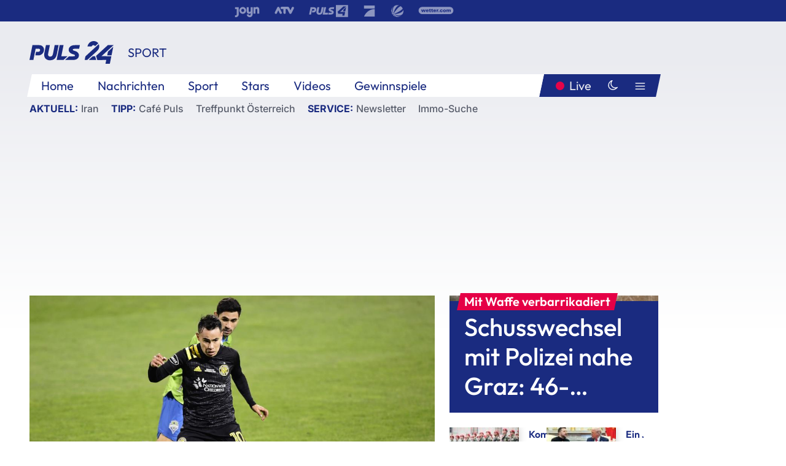

--- FILE ---
content_type: text/html; charset=utf-8
request_url: https://www.puls24.at/news/sport/columbus-crew-zum-zweiten-mal-mls-meister/221948
body_size: 23908
content:
<!DOCTYPE html><html lang="de"><head><meta charSet="utf-8"/><link href="/favicon.ico" rel="icon" type="image/x-icon"/><link href="/assets/apple-touch-icon-v2.png" rel="apple-touch-icon" sizes="180x180"/><link href="/assets/favicon-32x32-v2.png" rel="icon" sizes="32x32" type="image/png"/><link href="/assets/favicon-16x16-v2.png" rel="icon" sizes="16x16" type="image/png"/><link href="/assets/site.webmanifest" rel="manifest"/><link color="#1a2b80" href="/assets/safari-pinned-tab.svg" rel="mask-icon"/><meta content="#242468" media="(prefers-color-scheme: dark)" name="theme-color"/><meta content="PULS 24" name="apple-mobile-web-app-title"/><meta content="PULS 24" name="application-name"/><meta content="#1a2b80" name="msapplication-TileColor"/><meta content="/assets/browserconfig.xml" name="msapplication-config"/><meta content="initial-scale=1.0, width=device-width" name="viewport"/><title>Columbus Crew zum zweiten Mal MLS-Meister | PULS 24</title><link href="/rssfeed" rel="alternate" type="application/rss+xml"/><script type="application/ld+json">{"@context":"http://schema.org","@type":"NewsArticle","headline":"Columbus Crew zum zweiten Mal MLS-Meister","mainEntityOfPage":"https://www.puls24.at/news/sport/columbus-crew-zum-zweiten-mal-mls-meister/221948","datePublished":"2020-12-13T10:48:21+0100","dateModified":"2020-12-13T10:48:21+0100","description":"Columbus Crew hat zum zweiten Mal die Meisterschaft der Major League Soccer (MLS) gewonnen. Die Mannschaft von Trainer Caleb Porter setzte sich am Samstagabend (Ortszeit) mit 3:0 (2:0) im MLS-Cup-Finale gegen Titelverteidiger Seattle Sounders durch. Der Argentinier Lucas Zelarayan avancierte dabei im heimischen Mapfre Stadium vor 1.500 Zuschauern mit zwei Treffern und einer Torvorlage zum entscheidenden Spieler. ","author":[{"@type":"Organization","name":"PULS 24","logo":{"@type":"ImageObject","height":80,"width":226,"url":"https://www.puls24.at/assets/p24_logo_2x.png","@context":"http://schema.org"},"url":"https://www.puls24.at","sameAs":["https://twitter.com/puls24news"]}],"publisher":{"@type":"Organization","name":"PULS 24","logo":{"@type":"ImageObject","height":80,"width":226,"url":"https://www.puls24.at/assets/p24_logo_2x.png","@context":"http://schema.org"},"url":"https://www.puls24.at","sameAs":["https://twitter.com/puls24news"]},"image":["https://image.puls24.at/images/facebook/757736/85990011557948874_BLD_Online.jpg"]}</script><link href="https://www.puls24.at/news/sport/columbus-crew-zum-zweiten-mal-mls-meister/221948" rel="canonical"/><meta content="index, follow, max-image-preview:large, max-snippet:-1, max-video-preview:-1" name="robots"/><meta content="Columbus Crew hat zum zweiten Mal die Meisterschaft der Major League Soccer (MLS) gewonnen. Die Mannschaft von Trainer Caleb Porter setzte sich am Samstagabend (Ortszeit) mit 3:0 (2:0) im MLS-Cup-Finale gegen Titelverteidiger Seattle Sounders durch. Der Argentinier Lucas Zelarayan avancierte dabei im heimischen Mapfre Stadium vor 1.500 Zuschauern mit zwei Treffern und einer Torvorlage zum entscheidenden Spieler. " name="description"/><meta content="article" property="og:type"/><meta content="Columbus Crew zum zweiten Mal MLS-Meister" property="og:title"/><meta content="Columbus Crew hat zum zweiten Mal die Meisterschaft der Major League Soccer (MLS) gewonnen. Die Mannschaft von Trainer Caleb Porter setzte sich am Samstagabend (Ortszeit) mit 3:0 (2:0) im MLS-Cup-Finale gegen Titelverteidiger Seattle Sounders durch. Der Argentinier Lucas Zelarayan avancierte dabei im heimischen Mapfre Stadium vor 1.500 Zuschauern mit zwei Treffern und einer Torvorlage zum entscheidenden Spieler. " property="og:description"/><meta content="https://www.puls24.at/news/sport/columbus-crew-zum-zweiten-mal-mls-meister/221948" property="og:url"/><meta content="798615617162991" property="fb:app_id"/><meta content="@puls24news" name="twitter:site"/><meta content="https://image.puls24.at/images/facebook/757736/85990011557948874_BLD_Online.jpg" property="og:image"/><meta content="1200" property="og:image:width"/><meta content="761" property="og:image:height"/><meta content="summary_large_image" name="twitter:card"/><link rel="preload" as="image" imageSrcSet="https://image.puls24.at/images/hera_dyn_227w_128h/757736/85990011557948874_BLD_Online.jpg 227w, https://image.puls24.at/images/hera_dyn_256w_144h/757736/85990011557948874_BLD_Online.jpg 256w, https://image.puls24.at/images/hera_dyn_351w_197h/757736/85990011557948874_BLD_Online.jpg 351w, https://image.puls24.at/images/hera_dyn_384w_216h/757736/85990011557948874_BLD_Online.jpg 384w, https://image.puls24.at/images/hera_dyn_536w_302h/757736/85990011557948874_BLD_Online.jpg 536w, https://image.puls24.at/images/hera_dyn_672w_378h/757736/85990011557948874_BLD_Online.jpg 672w, https://image.puls24.at/images/hera_dyn_768w_432h/757736/85990011557948874_BLD_Online.jpg 768w, https://image.puls24.at/images/hera_dyn_1072w_603h/757736/85990011557948874_BLD_Online.jpg 1072w, https://image.puls24.at/images/hera_dyn_1344w_756h/757736/85990011557948874_BLD_Online.jpg 1344w, https://image.puls24.at/images/hera_dyn_1344w_756h/757736/85990011557948874_BLD_Online.jpg 1344w" imageSizes="(min-width: 567px) calc(100vw - 24px - 208px), 100vw"/><link rel="preload" as="image" imageSrcSet="https://image.puls24.at/images/hera_dyn_16w_9h/11527737/20260120-ABD0066-1-1.jpg 16w, https://image.puls24.at/images/hera_dyn_32w_18h/11527737/20260120-ABD0066-1-1.jpg 32w, https://image.puls24.at/images/hera_dyn_48w_27h/11527737/20260120-ABD0066-1-1.jpg 48w, https://image.puls24.at/images/hera_dyn_64w_36h/11527737/20260120-ABD0066-1-1.jpg 64w, https://image.puls24.at/images/hera_dyn_96w_54h/11527737/20260120-ABD0066-1-1.jpg 96w, https://image.puls24.at/images/hera_dyn_128w_72h/11527737/20260120-ABD0066-1-1.jpg 128w, https://image.puls24.at/images/hera_dyn_227w_128h/11527737/20260120-ABD0066-1-1.jpg 227w, https://image.puls24.at/images/hera_dyn_256w_144h/11527737/20260120-ABD0066-1-1.jpg 256w, https://image.puls24.at/images/hera_dyn_351w_197h/11527737/20260120-ABD0066-1-1.jpg 351w, https://image.puls24.at/images/hera_dyn_384w_216h/11527737/20260120-ABD0066-1-1.jpg 384w, https://image.puls24.at/images/hera_dyn_536w_302h/11527737/20260120-ABD0066-1-1.jpg 536w, https://image.puls24.at/images/hera_dyn_672w_378h/11527737/20260120-ABD0066-1-1.jpg 672w, https://image.puls24.at/images/hera_dyn_768w_432h/11527737/20260120-ABD0066-1-1.jpg 768w, https://image.puls24.at/images/hera_dyn_1072w_603h/11527737/20260120-ABD0066-1-1.jpg 1072w, https://image.puls24.at/images/hera_dyn_1344w_756h/11527737/20260120-ABD0066-1-1.jpg 1344w, https://image.puls24.at/images/hera_dyn_1344w_756h/11527737/20260120-ABD0066-1-1.jpg 1344w" imageSizes="768px"/><meta name="next-head-count" content="31"/><link rel="preload" href="/_next/static/css/f0c4e0164570fb15.css" as="style"/><link rel="stylesheet" href="/_next/static/css/f0c4e0164570fb15.css" data-n-g=""/><link rel="preload" href="/_next/static/css/af2ae4b2ec99296d.css" as="style"/><link rel="stylesheet" href="/_next/static/css/af2ae4b2ec99296d.css" data-n-p=""/><link rel="preload" href="/_next/static/css/cf9aeb6363f9d52a.css" as="style"/><link rel="stylesheet" href="/_next/static/css/cf9aeb6363f9d52a.css"/><link rel="preload" href="/_next/static/css/a615e9fda0b92a85.css" as="style"/><link rel="stylesheet" href="/_next/static/css/a615e9fda0b92a85.css"/><noscript data-n-css=""></noscript><script defer="" nomodule="" src="/_next/static/chunks/polyfills-c67a75d1b6f99dc8.js"></script><script src="/assets/theme.js" defer="" data-nscript="beforeInteractive"></script><script defer="" src="/_next/static/chunks/3808.1e8c72ff6abb200d.js"></script><script defer="" src="/_next/static/chunks/759.bac67110431902ea.js"></script><script defer="" src="/_next/static/chunks/9483.407e6c61a1d3b5b8.js"></script><script defer="" src="/_next/static/chunks/4498.8566aa27f069a249.js"></script><script defer="" src="/_next/static/chunks/8512.5d5b426a31bd13ea.js"></script><script defer="" src="/_next/static/chunks/6322.04297652ae421f13.js"></script><script defer="" src="/_next/static/chunks/2700.135492ced8522798.js"></script><script src="/_next/static/chunks/webpack-caca2d3448cb8e5c.js" defer=""></script><script src="/_next/static/chunks/framework-5036d8309b3aed64.js" defer=""></script><script src="/_next/static/chunks/main-61f7e8c67e7b7b78.js" defer=""></script><script src="/_next/static/chunks/pages/_app-3b0ac373400c0661.js" defer=""></script><script src="/_next/static/chunks/6975-83c291e5bf4c6400.js" defer=""></script><script src="/_next/static/chunks/pages/index-76ed569e26f1acb1.js" defer=""></script><script src="/_next/static/2aJYX8MsLXux0_DyplsRp/_buildManifest.js" defer=""></script><script src="/_next/static/2aJYX8MsLXux0_DyplsRp/_ssgManifest.js" defer=""></script></head><body><a class="skip-main" href="#main-content">Direkt zum Inhalt</a><div id="__next"><cmp-banner blurred="true" initiallyHidden="true" tabIndex="-1" role="alert" aria-live="polite"></cmp-banner><div class="styles_stickyPlayerWrapper__r_1Pl" data-active="false"><div class="styles_stickyPlayer__okfg0"><div id="video-frame-sticky"></div></div></div><div class="styles_superbar__EncXb"><div class="container"><div class="styles_wrapper__uuVhE"><a aria-label="Joyn" class="styles_link__IjOgD" href="https://www.joyn.at" rel="noopener noreferrer" target="_blank"><svg class="styles_logo__aAK3c"><title>Joyn</title><use xlink:href="/assets/icons/sprite.svg?v=78d7ae21d4b65b38dc73e1b13cba335105e3f698#logo-joyn"></use></svg></a><a aria-label="ATV" class="styles_link__IjOgD" href="https://www.atv.at" rel="noopener noreferrer" target="_blank"><svg class="styles_logo__aAK3c"><title>ATV</title><use xlink:href="/assets/icons/sprite.svg?v=78d7ae21d4b65b38dc73e1b13cba335105e3f698#logo-atv"></use></svg></a><a aria-label="Puls 4" class="styles_link__IjOgD" href="https://www.puls4.com" rel="noopener noreferrer" target="_blank"><svg class="styles_logo__aAK3c"><title>Puls 4</title><use xlink:href="/assets/icons/sprite.svg?v=78d7ae21d4b65b38dc73e1b13cba335105e3f698#logo-puls4"></use></svg></a><a aria-label="ProSieben" class="styles_link__IjOgD" href="https://www.prosieben.at" rel="noopener noreferrer" target="_blank"><svg class="styles_logo__aAK3c"><title>ProSieben</title><use xlink:href="/assets/icons/sprite.svg?v=78d7ae21d4b65b38dc73e1b13cba335105e3f698#logo-prosieben"></use></svg></a><a aria-label="SAT.1" class="styles_link__IjOgD" href="https://www.sat1.at/" rel="noopener noreferrer" target="_blank"><svg class="styles_logo__aAK3c"><title>SAT.1</title><use xlink:href="/assets/icons/sprite.svg?v=78d7ae21d4b65b38dc73e1b13cba335105e3f698#logo-sat1-ball"></use></svg></a><a aria-label="wetter.com" class="styles_link__IjOgD" href="https://www.wetter.com" rel="noopener noreferrer" target="_blank"><svg class="styles_logo__aAK3c"><title>wetter.com</title><use xlink:href="/assets/icons/sprite.svg?v=78d7ae21d4b65b38dc73e1b13cba335105e3f698#logo-wettercom"></use></svg></a></div></div></div><nav class="styles_navigation__yknRO"><div aria-hidden="false"><div class="styles_navbar__ZdIwr"><button aria-label="Puls24.at Live" class="styles_live__l7YbK" type="button">PULS 24 Live</button><button aria-expanded="false" aria-label="Hauptmenü" class="styles_menu__X4obk" type="button"><svg><title>Menu</title><use xlink:href="/assets/icons/sprite.svg?v=78d7ae21d4b65b38dc73e1b13cba335105e3f698#menu"></use></svg></button></div><div class="styles_header__hKahj"><div class="styles_banner__SNvGE container"><a class="styles_logo__sONaQ" href="/"><svg><title>puls24.at</title><use xlink:href="/assets/icons/sprite.svg?v=78d7ae21d4b65b38dc73e1b13cba335105e3f698#logo"></use></svg></a><span class="styles_category__ckXwd">Sport</span><button aria-label="Dunkler Modus" aria-pressed="false" class="styles_themeToggle__SjQjU styles_isToggle__KxFmS styles_themeMobile__B0y71" type="button"><svg aria-hidden="true" class="styles_themeLight__yCsZK"><use xlink:href="/assets/icons/sprite.svg?v=78d7ae21d4b65b38dc73e1b13cba335105e3f698#sun"></use></svg><svg aria-hidden="true" class="styles_themeDark__aCE8K"><use xlink:href="/assets/icons/sprite.svg?v=78d7ae21d4b65b38dc73e1b13cba335105e3f698#moon"></use></svg></button></div><div class="styles_linksWrapper__zjmXn"><div class="styles_linksContainer__TLzTF  container"><ul class="styles_links__rOaF9"><li><a class="styles_link__847Jt" lang="en-us" href="https://www.puls24.at/">Home</a></li><li><a class="styles_link__847Jt" href="/news">Nachrichten</a></li><li><a class="styles_link__847Jt" href="/sport">Sport</a></li><li><a class="styles_link__847Jt" href="/entertainment">Stars</a></li><li><a class="styles_link__847Jt" href="https://www.puls24.at/videos">Videos</a></li><li><a class="styles_link__847Jt" href="https://www.puls24.at/gewinnarena">Gewinnspiele</a></li></ul><div class="styles_linksDesktop__aPpdV"><a aria-label="Puls24.at Live" class="styles_liveDesktop__nRj89" type="button" href="/live">Live</a><button aria-label="Dunkler Modus" aria-pressed="false" class="styles_themeToggle__SjQjU styles_isButton__Ft5wC styles_themeDesktop__MISTh" type="button"><svg aria-hidden="true" class="styles_themeDark__aCE8K"><use xlink:href="/assets/icons/sprite.svg?v=78d7ae21d4b65b38dc73e1b13cba335105e3f698#moon"></use></svg></button><button aria-expanded="false" aria-label="Hauptmenü" class="styles_menuDesktop__yW8r4" type="button"><svg><title>Menu</title><use xlink:href="/assets/icons/sprite.svg?v=78d7ae21d4b65b38dc73e1b13cba335105e3f698#menu"></use></svg></button></div></div></div><ul class="styles_lines__AWsDT container"><li><span class="styles_lineTopic__CPLip">Aktuell</span><a class="styles_lineAnchor__i7Ma7" href="https://www.puls24.at/iran">Iran</a></li><li><span class="styles_lineTopic__CPLip">Tipp</span><a class="styles_lineAnchor__i7Ma7" href="https://www.puls24.at/cafe-puls">Café Puls</a><a class="styles_lineAnchor__i7Ma7" href="https://www.puls24.at/treffpunkt-oesterreich">Treffpunkt Österreich</a></li><li><span class="styles_lineTopic__CPLip">Service</span><a class="styles_lineAnchor__i7Ma7" href="https://www.puls24.at/newsletter">Newsletter</a><a class="styles_lineAnchor__i7Ma7" href="https://immo.puls24.at/de/immobilien-suche">Immo-Suche</a></li></ul></div></div></nav><div aria-hidden="false"><div class="fullbanner-wrapper layout-media"><div class="container"><div class="row"><div class="col-12"></div></div></div></div><main class="main layout-media" id="main-content"><div class="container main-content"><section class="section row"><div class="region region-index-0 col-12 col-lg-8"><article class="article" data-io-article-url="https://www.puls24.at/news/sport/columbus-crew-zum-zweiten-mal-mls-meister/221948"><figure class="lead"><div class="ImageComponent_imageComponentWrapper__HYz6h imageComponentWrapper"><div class="ImageComponent_imageAreaWrapper__WOMHS"><a href="https://image.puls24.at/images/hera_dyn_1344w_756h/757736/85990011557948874_BLD_Online.jpg" rel="noopener noreferrer" target="_blank"><span style="box-sizing:border-box;display:block;overflow:hidden;width:initial;height:initial;background:none;opacity:1;border:0;margin:0;padding:0;position:relative"><span style="box-sizing:border-box;display:block;width:initial;height:initial;background:none;opacity:1;border:0;margin:0;padding:0;padding-top:56.25%"></span><img alt="" fetchpriority="high" sizes="(min-width: 567px) calc(100vw - 24px - 208px), 100vw" srcSet="https://image.puls24.at/images/hera_dyn_227w_128h/757736/85990011557948874_BLD_Online.jpg 227w, https://image.puls24.at/images/hera_dyn_256w_144h/757736/85990011557948874_BLD_Online.jpg 256w, https://image.puls24.at/images/hera_dyn_351w_197h/757736/85990011557948874_BLD_Online.jpg 351w, https://image.puls24.at/images/hera_dyn_384w_216h/757736/85990011557948874_BLD_Online.jpg 384w, https://image.puls24.at/images/hera_dyn_536w_302h/757736/85990011557948874_BLD_Online.jpg 536w, https://image.puls24.at/images/hera_dyn_672w_378h/757736/85990011557948874_BLD_Online.jpg 672w, https://image.puls24.at/images/hera_dyn_768w_432h/757736/85990011557948874_BLD_Online.jpg 768w, https://image.puls24.at/images/hera_dyn_1072w_603h/757736/85990011557948874_BLD_Online.jpg 1072w, https://image.puls24.at/images/hera_dyn_1344w_756h/757736/85990011557948874_BLD_Online.jpg 1344w, https://image.puls24.at/images/hera_dyn_1344w_756h/757736/85990011557948874_BLD_Online.jpg 1344w" src="https://image.puls24.at/images/hera_dyn_1344w_756h/757736/85990011557948874_BLD_Online.jpg" decoding="async" data-nimg="responsive" style="position:absolute;top:0;left:0;bottom:0;right:0;box-sizing:border-box;padding:0;border:none;margin:auto;display:block;width:0;height:0;min-width:100%;max-width:100%;min-height:100%;max-height:100%"/></span></a><span class="ImageComponent_imageCredits__xg8VO">APA/APA (AFP/Getty)/Emilee Chinn</span></div></div></figure><div class="article-background"><header class="gray-overlay"><div class="breadcrumb-navigation"><div class="breadcrumb-navigation__widget"><a class="category" href="/sport">Sport</a><button aria-label="Abonnieren" class="cleverpush-topic-button" data-button-text="Abonnieren" data-button-text-subscribed=" " data-topic="GDKHdhLwxqXfzyFqy" type="button"></button></div></div><h1>Columbus Crew zum zweiten Mal MLS-Meister</h1><span class="breadcrumb">13. Dez. 2020 · Lesedauer 1 min</span></header><div class="content"><p class="teaser-text">Columbus Crew hat zum zweiten Mal die Meisterschaft der Major League Soccer (MLS) gewonnen. Die Mannschaft von Trainer Caleb Porter setzte sich am Samstagabend (Ortszeit) mit 3:0 (2:0) im MLS-Cup-Finale gegen Titelverteidiger Seattle Sounders durch. Der Argentinier Lucas Zelarayan avancierte dabei im heimischen Mapfre Stadium vor 1.500 Zuschauern mit zwei Treffern und einer Torvorlage zum entscheidenden Spieler. </p><section class="paragraph text-paragraph"><p>Der 28-Jährige erzielte die Führung per Direktabnahme (25.), legte kurz darauf den Treffer von Derrick Etienne Jr. vor (31.) und besiegelte den Erfolg in der Schlussphase - mitten hinein in eine Druckphase von Seattle - mit einem sehenswerten Schuss in den Winkel (82.). "Dieser Kerl ist unglaublich", äußerte sich Porter über Zelarayan begeistert.</p><p>Im Semifinale unter der Woche gegen Minnesota United hatten die Sounders einen 0:2-Rückstand in der Schlussviertelstunde noch gedreht. Doch im Finale traf unter anderem Jordan Morris nach einem Freistoß per Kopf nur die Latte (80.). So kam Seattle nicht erneut zurück und Columbus Crew gewann zum insgesamt zweiten Mal nach 2008 die Fußball-Meisterschaft in der nordamerikanischen Profi-Liga.</p></section></div><div class="summary"><h5>Zusammenfassung</h5><ul><li>Columbus Crew hat zum zweiten Mal die Meisterschaft der Major League Soccer (MLS) gewonnen.</li><li>Die Mannschaft von Trainer Caleb Porter setzte sich am Samstagabend mit 3:0 (2:0) im MLS-Cup-Finale gegen Titelverteidiger Seattle Sounders durch.</li><li>So kam Seattle nicht erneut zurück und Columbus Crew gewann zum insgesamt zweiten Mal nach 2008 die Fußball-Meisterschaft in der nordamerikanischen Profi-Liga.</li></ul></div><footer class="article-footer"><div class="article-origin"><span class="title">Quelle: </span><span class="sources">Agenturen</span></div><div class="share-buttons-bottom"><div aria-label="Artikel teilen" class="social-button-group" role="group"><a aria-label="Share on facebook" data-social-provider="facebook" href="https://www.facebook.com/sharer/sharer.php?u=https://www.puls24.at/news/sport/columbus-crew-zum-zweiten-mal-mls-meister/221948" rel="noopener noreferrer" target="_blank"><svg class="social-icon"><title>facebook</title><use xlink:href="/assets/icons/sprite.svg?v=78d7ae21d4b65b38dc73e1b13cba335105e3f698#facebook"></use></svg> <!-- -->teilen</a><a aria-label="Share on linkedin" data-social-provider="linkedin" href="https://www.linkedin.com/shareArticle?mini=true&amp;url=https://www.puls24.at/news/sport/columbus-crew-zum-zweiten-mal-mls-meister/221948" rel="noopener noreferrer" target="_blank"><svg class="social-icon"><title>linkedin</title><use xlink:href="/assets/icons/sprite.svg?v=78d7ae21d4b65b38dc73e1b13cba335105e3f698#linkedin"></use></svg> <!-- -->teilen</a><a aria-label="Share on twitter" data-social-provider="twitter" href="https://twitter.com/intent/tweet?via=puls24news&amp;text=https://www.puls24.at/news/sport/columbus-crew-zum-zweiten-mal-mls-meister/221948" rel="noopener noreferrer" target="_blank"><svg class="social-icon"><title>twitter</title><use xlink:href="/assets/icons/sprite.svg?v=78d7ae21d4b65b38dc73e1b13cba335105e3f698#twitter"></use></svg> <!-- -->teilen</a><a aria-label="Share on bluesky" data-social-provider="bluesky" href="https://bsky.app/intent/compose?text=https://www.puls24.at/news/sport/columbus-crew-zum-zweiten-mal-mls-meister/221948" rel="noopener noreferrer" target="_blank"><svg class="social-icon"><title>bluesky</title><use xlink:href="/assets/icons/sprite.svg?v=78d7ae21d4b65b38dc73e1b13cba335105e3f698#bluesky"></use></svg> <!-- -->teilen</a><a aria-label="Teilen" class="" href="#" role="button"><svg class="social-icon"><title>share</title><use xlink:href="/assets/icons/sprite.svg?v=78d7ae21d4b65b38dc73e1b13cba335105e3f698#share"></use></svg> <!-- -->Link kopieren</a></div></div></footer></div></article></div><aside class="region region-index-1 col-12 col-lg-4"><div class="single-teaser" data-vr-zone="SingleTeaser 17cb047a-d748-4ad3-9cbb-39395ecce7b8"><div class="styles_container__K0n3U"><a class="styles_anchor__db3EL" data-vr-contentbox="SingleTeaser #1" data-vr-contentbox-url="/news/chronik/46-jaehriger-bei-schusswechsel-nahe-graz-toedlich-verletzt/461988" href="/news/chronik/46-jaehriger-bei-schusswechsel-nahe-graz-toedlich-verletzt/461988"><div class="styles_illustration___YjRc"><span style="box-sizing:border-box;display:block;overflow:hidden;width:initial;height:initial;background:none;opacity:1;border:0;margin:0;padding:0;position:relative"><span style="box-sizing:border-box;display:block;width:initial;height:initial;background:none;opacity:1;border:0;margin:0;padding:0;padding-top:56.25%"></span><img alt="" aria-hidden="false" fetchpriority="high" sizes="768px" srcSet="https://image.puls24.at/images/hera_dyn_16w_9h/11527737/20260120-ABD0066-1-1.jpg 16w, https://image.puls24.at/images/hera_dyn_32w_18h/11527737/20260120-ABD0066-1-1.jpg 32w, https://image.puls24.at/images/hera_dyn_48w_27h/11527737/20260120-ABD0066-1-1.jpg 48w, https://image.puls24.at/images/hera_dyn_64w_36h/11527737/20260120-ABD0066-1-1.jpg 64w, https://image.puls24.at/images/hera_dyn_96w_54h/11527737/20260120-ABD0066-1-1.jpg 96w, https://image.puls24.at/images/hera_dyn_128w_72h/11527737/20260120-ABD0066-1-1.jpg 128w, https://image.puls24.at/images/hera_dyn_227w_128h/11527737/20260120-ABD0066-1-1.jpg 227w, https://image.puls24.at/images/hera_dyn_256w_144h/11527737/20260120-ABD0066-1-1.jpg 256w, https://image.puls24.at/images/hera_dyn_351w_197h/11527737/20260120-ABD0066-1-1.jpg 351w, https://image.puls24.at/images/hera_dyn_384w_216h/11527737/20260120-ABD0066-1-1.jpg 384w, https://image.puls24.at/images/hera_dyn_536w_302h/11527737/20260120-ABD0066-1-1.jpg 536w, https://image.puls24.at/images/hera_dyn_672w_378h/11527737/20260120-ABD0066-1-1.jpg 672w, https://image.puls24.at/images/hera_dyn_768w_432h/11527737/20260120-ABD0066-1-1.jpg 768w, https://image.puls24.at/images/hera_dyn_1072w_603h/11527737/20260120-ABD0066-1-1.jpg 1072w, https://image.puls24.at/images/hera_dyn_1344w_756h/11527737/20260120-ABD0066-1-1.jpg 1344w, https://image.puls24.at/images/hera_dyn_1344w_756h/11527737/20260120-ABD0066-1-1.jpg 1344w" src="https://image.puls24.at/images/hera_dyn_1344w_756h/11527737/20260120-ABD0066-1-1.jpg" decoding="async" data-nimg="responsive" class="" style="position:absolute;top:0;left:0;bottom:0;right:0;box-sizing:border-box;padding:0;border:none;margin:auto;display:block;width:0;height:0;min-width:100%;max-width:100%;min-height:100%;max-height:100%;object-fit:cover"/></span></div><div class="styles_content__xPvAI"><p class="styles_pretitle__0MB79"><span>Mit Waffe verbarrikadiert</span></p><h3 class="styles_title__Fmqs6" data-vr-headline="">Schusswechsel mit Polizei nahe Graz: 46-Jähriger tödlich verletzt</h3></div></a></div></div></aside></section><section class="section row"><div class="region region-index-0 col-12 col-lg-12"></div></section><section class="section row"><div class="region region-index-0 col-12 col-lg-12"><div class="styles_container__ltxko"><h3 class="component-title col-sm-12"><a class="teaser-anchor" href="/">PULS 24 Archiv</a></h3><ul class="styles_items__4eNH5"><li><div class="styles_item__SLCqq"><svg><use xlink:href="/assets/icons/sprite.svg?v=78d7ae21d4b65b38dc73e1b13cba335105e3f698#arrow-right-red"></use></svg><a class="styles_link__2NGnz" href="/news/sport/trainer-flick-will-bayern-muenchen-im-sommer-verlassen/232116">Trainer Flick will Bayern München im Sommer verlassen</a></div></li><li><div class="styles_item__SLCqq"><svg><use xlink:href="/assets/icons/sprite.svg?v=78d7ae21d4b65b38dc73e1b13cba335105e3f698#arrow-right-red"></use></svg><a class="styles_link__2NGnz" href="/video/puls-24/brand-in-istanbuler-nachtclub/v1attsyemtaaa">Brand in Istanbuler Nachtclub</a></div></li><li><div class="styles_item__SLCqq"><svg><use xlink:href="/assets/icons/sprite.svg?v=78d7ae21d4b65b38dc73e1b13cba335105e3f698#arrow-right-red"></use></svg><a class="styles_link__2NGnz" href="/video/sport-icehl-ice-hockey-league/highlights-ice-hockey-league-hc-pustertal-woelfe-vs-hydro-fehervar-av-19/v-cigtut7c8hax">Highlights ICE Hockey League: HC Pustertal Wölfe vs. Hydro Fehervar AV 19</a></div></li><li><div class="styles_item__SLCqq"><svg><use xlink:href="/assets/icons/sprite.svg?v=78d7ae21d4b65b38dc73e1b13cba335105e3f698#arrow-right-red"></use></svg><a class="styles_link__2NGnz" href="/news/chronik/kultserie-pan-tau-neu-verfilmt/215450">Kultserie &quot;Pan Tau&quot; neu verfilmt</a></div></li><li><div class="styles_item__SLCqq"><svg><use xlink:href="/assets/icons/sprite.svg?v=78d7ae21d4b65b38dc73e1b13cba335105e3f698#arrow-right-red"></use></svg><a class="styles_link__2NGnz" href="/video/pro-und-contra/pro-und-contra-vom-18032013/v-b3cwp45ven7t">Pro und Contra vom 18.03.2013</a></div></li></ul></div></div></section><div class="sticky-sky-wrapper"></div></div></main><footer class="footer menu-expanded"><div class="container"><div class="row"><div class="col-lg-12"><div class="row"><div class="col-lg-3 logo-group"><a href="/"><svg class="logo"><title>Home</title><use xlink:href="/assets/icons/sprite.svg?v=78d7ae21d4b65b38dc73e1b13cba335105e3f698#logo"></use></svg></a><span class="copyright">2026<!-- --> © PULS 4 TV GmbH &amp; Co KG</span><div class="funding">Diese Website wird unterstützt durch Mittel aus den kulturellen Einrichtungen der Verwertungsgesellschaft Rundfunk.</div><span class="links"><a href="/datenschutz">Datenschutz</a>, <a href="/anb">ANB</a>, <a href="/impressum">Impressum</a></span><div aria-label="Soziale Medien Links" class="social-button-group" role="group"><a aria-label="Share on twitter" data-social-provider="twitter" href="https://twitter.com/puls24news" rel="noopener noreferrer" target="_blank"><svg class="social-icon"><title>twitter</title><use xlink:href="/assets/icons/sprite.svg?v=78d7ae21d4b65b38dc73e1b13cba335105e3f698#twitter"></use></svg> </a><a aria-label="Share on instagram" data-social-provider="instagram" href="https://www.instagram.com/puls24news/" rel="noopener noreferrer" target="_blank"><svg class="social-icon"><title>instagram</title><use xlink:href="/assets/icons/sprite.svg?v=78d7ae21d4b65b38dc73e1b13cba335105e3f698#instagram"></use></svg> </a><a aria-label="Share on facebook" data-social-provider="facebook" href="https://www.facebook.com/puls24news" rel="noopener noreferrer" target="_blank"><svg class="social-icon"><title>facebook</title><use xlink:href="/assets/icons/sprite.svg?v=78d7ae21d4b65b38dc73e1b13cba335105e3f698#facebook"></use></svg> </a><a aria-label="Share on tiktok" data-social-provider="tiktok" href="https://www.tiktok.com/@puls24news" rel="noopener noreferrer" target="_blank"><svg class="social-icon"><title>tiktok</title><use xlink:href="/assets/icons/sprite.svg?v=78d7ae21d4b65b38dc73e1b13cba335105e3f698#tiktok"></use></svg> </a><a aria-label="Share on bluesky" data-social-provider="bluesky" href="https://bsky.app/profile/puls24.at" rel="noopener noreferrer" target="_blank"><svg class="social-icon"><title>bluesky</title><use xlink:href="/assets/icons/sprite.svg?v=78d7ae21d4b65b38dc73e1b13cba335105e3f698#bluesky"></use></svg> </a></div></div><div class="col-lg-7 ml-lg-5"><nav class="navigation"><ul><li><h4>Service</h4><ul><li><a class="" title="ANB" href="/anb">ANB</a></li><li><a class="" title="App" href="/app">App</a></li><li><a class="" href="https://www.prosiebensat1.com/investor-relations/corporate-governance/compliance" rel="noopener" target="_blank" title="Compliance">Compliance</a></li><li><a class="" title="Cookie Hinweise" href="/cookies">Cookie Hinweise</a></li><li><a class="" title="Datenschutz" href="/datenschutz">Datenschutz</a></li><li><a class="" href="https://www.puls24.at/datenschutzhinweise-social-media" rel="noopener" target="_blank" title="Datenschutz Social Media">Datenschutz Social Media</a></li><li><a class="" href="https://www.puls24.at/service/barrierefreie-inhalte-aktionsplan/255811" rel="noopener" target="_blank" title="Aktionsplan barrierefreie Inhalte">Aktionsplan barrierefreie Inhalte</a></li><li><a class="" href="https://static.puls24.at/download/Barrierefreiheit_Jahresbericht_PULS%2024_2023.pdf" rel="noopener" target="_blank" title="Barrierefreiheit – Jahresbericht 2023">Barrierefreiheit – Jahresbericht 2023</a></li><li><a class="" href="https://www.puls24.at/service/jugendschutz/255134" rel="noopener" target="_blank" title="Jugendschutz">Jugendschutz</a></li><li><a class="" title="Impressum" href="/impressum">Impressum</a></li><li><a class="" title="Kontakt" href="/kontakt">Kontakt</a></li><li><a class="" title="Newsletter" href="/newsletter">Newsletter</a></li><li><a class="" title="Push-Mitteilungen" href="/service/push-mitteilungen">Push-Mitteilungen</a></li><li><a class="" title="Senderempfang" href="/senderempfang">Senderempfang</a></li><li><a class="" title="Teilnahmebedingungen" href="/teilnahmebedingungen">Teilnahmebedingungen</a></li></ul></li><li><h4>PULS 24</h4><ul><li><a class="" title="Live" href="/live">Live</a></li><li><a class="" title="News" href="/news">News</a></li><li><a class="" title="Clips" href="/clips">Clips</a></li><li><a class="" title="Talks" href="/talks">Talks</a></li><li><a class="" title="Ganze Folgen" href="/ganze-folgen">Ganze Folgen</a></li><li><a class="" title="Podcasts" href="/podcast">Podcasts</a></li><li><a class="" href="https://immo.puls24.at/de/immobilien-suche" rel="noopener" target="_blank" title="Immobiliensuche">Immobiliensuche</a></li></ul></li><li><h4>Netzwerk</h4><ul><li><a class="" href="https://www.puls4.com/" rel="noopener" target="_blank" title="PULS 4">PULS 4</a></li><li><a class="" href="https://www.atv.at/" rel="noopener" target="_blank" title="ATV">ATV</a></li><li><a class="" href="https://www.joyn.at/" rel="noopener" target="_blank" title="Joyn">Joyn</a></li><li><a class="" href="https://www.prosieben.at/" rel="noopener" target="_blank" title="ProSieben Austria">ProSieben Austria</a></li><li><a class="" href="https://www.kabeleins.at/" rel="noopener" target="_blank" title="kabel eins Austria">kabel eins Austria</a></li><li><a class="" href="https://www.sat1.at/" rel="noopener" target="_blank" title="SAT.1 Österreich">SAT.1 Österreich</a></li><li><a class="" href="https://www.sixx.at/" rel="noopener" target="_blank" title="sixx Austria">sixx Austria</a></li><li><a class="" href="https://www.prosiebenmaxx.at/" rel="noopener" target="_blank" title="ProSieben MAXX Austria">ProSieben MAXX Austria</a></li><li><a class="" href="https://www.kabeleinsdoku.at/" rel="noopener" target="_blank" title="kabel eins Doku Austria">kabel eins Doku Austria</a></li><li><a class="" href="https://www.sat1gold.at/" rel="noopener" target="_blank" title="SAT.1 GOLD Österreich">SAT.1 GOLD Österreich</a></li><li><a class="" href="https://4gamechangers.io/" rel="noopener" target="_blank" title="4GAMECHANGERS">4GAMECHANGERS</a></li></ul></li></ul></nav></div></div></div></div></div><div class="expand-menu"><button aria-label="Expand / Collapse" type="button"><svg><title>Expand / Collapse</title><use xlink:href="/assets/icons/sprite.svg?v=78d7ae21d4b65b38dc73e1b13cba335105e3f698#chevron-down"></use></svg></button></div></footer></div></div><script id="__NEXT_DATA__" type="application/json">{"props":{"pageProps":{"route":{"type":"content","status":200,"title":"Columbus Crew zum zweiten Mal MLS-Meister | PULS 24","meta":{"coralContext":{"screenName":"Article Detail","publishedAt":1607852901,"headline":"Columbus Crew zum zweiten Mal MLS-Meister","hasEmbeddedVideo":false,"category":"Sport","pageType":"article","tags":["Sport Ausland","Fußball","Columbus (Ohio)","USA","Nord- und Mittelamerika"],"contentTitle":"Article Detail | Columbus Crew zum zweiten Mal MLS-Meister","marketingCategory":"RedCont/Nachrichten/Nachrichtenueberblick","author":"Agenturen"},"ioConfig":{"page_url":"https://www.puls24.at/news/sport/columbus-crew-zum-zweiten-mal-mls-meister/221948","page_url_canonical":"https://www.puls24.at/news/sport/columbus-crew-zum-zweiten-mal-mls-meister/221948","page_title":"Columbus Crew zum zweiten Mal MLS-Meister","page_type":"article","page_language":"de","tags":["Sport Ausland","Fußball","Columbus (Ohio)","USA","Nord- und Mittelamerika"],"article_authors":[],"article_categories":["Sport"],"article_subcategories":["Agenturen"],"article_type":"Artikel","article_word_count":"165","article_publication_date":"Sun, 13 Dec 20 10:48:21 +0100"},"jsonLD":[{"@context":"http://schema.org","@type":"NewsArticle","headline":"Columbus Crew zum zweiten Mal MLS-Meister","mainEntityOfPage":"https://www.puls24.at/news/sport/columbus-crew-zum-zweiten-mal-mls-meister/221948","datePublished":"2020-12-13T10:48:21+0100","dateModified":"2020-12-13T10:48:21+0100","description":"Columbus Crew hat zum zweiten Mal die Meisterschaft der Major League Soccer (MLS) gewonnen. Die Mannschaft von Trainer Caleb Porter setzte sich am Samstagabend (Ortszeit) mit 3:0 (2:0) im MLS-Cup-Finale gegen Titelverteidiger Seattle Sounders durch. Der Argentinier Lucas Zelarayan avancierte dabei im heimischen Mapfre Stadium vor 1.500 Zuschauern mit zwei Treffern und einer Torvorlage zum entscheidenden Spieler. ","author":[{"@type":"Organization","name":"PULS 24","logo":{"@type":"ImageObject","height":80,"width":226,"url":"https://www.puls24.at/assets/p24_logo_2x.png","@context":"http://schema.org"},"url":"https://www.puls24.at","sameAs":["https://twitter.com/puls24news"]}],"publisher":{"@type":"Organization","name":"PULS 24","logo":{"@type":"ImageObject","height":80,"width":226,"url":"https://www.puls24.at/assets/p24_logo_2x.png","@context":"http://schema.org"},"url":"https://www.puls24.at","sameAs":["https://twitter.com/puls24news"]},"image":["https://image.puls24.at/images/facebook/757736/85990011557948874_BLD_Online.jpg"]}],"linkTags":[{"rel":"canonical","href":"https://www.puls24.at/news/sport/columbus-crew-zum-zweiten-mal-mls-meister/221948"}],"metaTags":[{"name":"robots","content":"index, follow, max-image-preview:large, max-snippet:-1, max-video-preview:-1"},{"name":"description","content":"Columbus Crew hat zum zweiten Mal die Meisterschaft der Major League Soccer (MLS) gewonnen. Die Mannschaft von Trainer Caleb Porter setzte sich am Samstagabend (Ortszeit) mit 3:0 (2:0) im MLS-Cup-Finale gegen Titelverteidiger Seattle Sounders durch. Der Argentinier Lucas Zelarayan avancierte dabei im heimischen Mapfre Stadium vor 1.500 Zuschauern mit zwei Treffern und einer Torvorlage zum entscheidenden Spieler. "},{"property":"og:type","content":"article"},{"property":"og:title","content":"Columbus Crew zum zweiten Mal MLS-Meister"},{"property":"og:description","content":"Columbus Crew hat zum zweiten Mal die Meisterschaft der Major League Soccer (MLS) gewonnen. Die Mannschaft von Trainer Caleb Porter setzte sich am Samstagabend (Ortszeit) mit 3:0 (2:0) im MLS-Cup-Finale gegen Titelverteidiger Seattle Sounders durch. Der Argentinier Lucas Zelarayan avancierte dabei im heimischen Mapfre Stadium vor 1.500 Zuschauern mit zwei Treffern und einer Torvorlage zum entscheidenden Spieler. "},{"property":"og:url","content":"https://www.puls24.at/news/sport/columbus-crew-zum-zweiten-mal-mls-meister/221948"},{"property":"fb:app_id","content":"798615617162991"},{"name":"twitter:site","content":"@puls24news"},{"property":"og:image","content":"https://image.puls24.at/images/facebook/757736/85990011557948874_BLD_Online.jpg"},{"property":"og:image:width","content":"1200"},{"property":"og:image:height","content":"761"},{"name":"twitter:card","content":"summary_large_image"}],"somtag":{"enabled":true,"slots":{"desktop":["minread1","rectangle1"],"mobile":["minread1","rectangle1"]},"taxonomy":["sport","other"]},"subtitle":"Sport"},"layout":"media","sections":[{"type":"default","columnWidths":"8-4","regions":[{"components":[{"id":"221948","type":"article","breadcrumbs":{"links":[{"id":null,"title":"puls24.at","link":""},{"id":null,"title":"News","link":"/news/news"},{"id":null,"title":"Sport","link":"/sport"}]},"advertorial":false,"cleverpushTopic":{"id":"GDKHdhLwxqXfzyFqy","name":"Sport"},"origin":{"authors":[],"sources":["Agenturen"]},"readTime":1,"timestamp":1607852901,"title":"Columbus Crew zum zweiten Mal MLS-Meister","teaserMedia":{"id":"729180","image":{"fid":"757736","filename":"85990011557948874_BLD_Online.jpg","url":"/images/large/757736/85990011557948874_BLD_Online.jpg","uri":"public://media/image/2020/12/13/85990011557948874_BLD_Online.jpg","alt":"","title":"","width":1260,"height":800,"source":"APA - Austria Presse Agentur","credits":"APA/APA (AFP/Getty)/Emilee Chinn","copyright":"APA - Austria Presse Agentur","description":"","length":336231,"type":"image/jpeg"}},"teaserText":"Columbus Crew hat zum zweiten Mal die Meisterschaft der Major League Soccer (MLS) gewonnen. Die Mannschaft von Trainer Caleb Porter setzte sich am Samstagabend (Ortszeit) mit 3:0 (2:0) im MLS-Cup-Finale gegen Titelverteidiger Seattle Sounders durch. Der Argentinier Lucas Zelarayan avancierte dabei im heimischen Mapfre Stadium vor 1.500 Zuschauern mit zwei Treffern und einer Torvorlage zum entscheidenden Spieler. ","url":"https://www.puls24.at/news/sport/columbus-crew-zum-zweiten-mal-mls-meister/221948","paragraphs":[{"id":"90f047dc-b6c7-4d80-8d02-9c1268080a67","type":"somtag","data":{"slot":"minread1","display":["mobile","desktop"]}},{"id":"44004","type":"text","data":{"html":"\u003cp\u003eDer 28-Jährige erzielte die Führung per Direktabnahme (25.), legte kurz darauf den Treffer von Derrick Etienne Jr. vor (31.) und besiegelte den Erfolg in der Schlussphase - mitten hinein in eine Druckphase von Seattle - mit einem sehenswerten Schuss in den Winkel (82.). \"Dieser Kerl ist unglaublich\", äußerte sich Porter über Zelarayan begeistert.\u003c/p\u003e\u003cp\u003eIm Semifinale unter der Woche gegen Minnesota United hatten die Sounders einen 0:2-Rückstand in der Schlussviertelstunde noch gedreht. Doch im Finale traf unter anderem Jordan Morris nach einem Freistoß per Kopf nur die Latte (80.). So kam Seattle nicht erneut zurück und Columbus Crew gewann zum insgesamt zweiten Mal nach 2008 die Fußball-Meisterschaft in der nordamerikanischen Profi-Liga.\u003c/p\u003e"}}],"summary":["Columbus Crew hat zum zweiten Mal die Meisterschaft der Major League Soccer (MLS) gewonnen.","Die Mannschaft von Trainer Caleb Porter setzte sich am Samstagabend mit 3:0 (2:0) im MLS-Cup-Finale gegen Titelverteidiger Seattle Sounders durch.","So kam Seattle nicht erneut zurück und Columbus Crew gewann zum insgesamt zweiten Mal nach 2008 die Fußball-Meisterschaft in der nordamerikanischen Profi-Liga."],"hideSummary":false},{"id":"652b8809-dd14-451a-8f3e-6ed505106140","slot":"rectangle1","display":["mobile"],"type":"somtag"}],"position":1,"tagName":"div"},{"components":[{"id":"17cb047a-d748-4ad3-9cbb-39395ecce7b8","teasers":[{"id":"461988","preTitle":"Mit Waffe verbarrikadiert","title":"Schusswechsel mit Polizei nahe Graz: 46-Jähriger tödlich verletzt","teaserText":"Ein 46-jähriger Mann ist in der Nacht auf Dienstag bei einem Polizeieinsatz in Kainbach bei Graz (Bezirk Graz-Umgebung) bei einem Schusswechsel tödlich getroffen worden.","url":"/news/chronik/46-jaehriger-bei-schusswechsel-nahe-graz-toedlich-verletzt/461988","updated":1768918446,"image":{"fid":"11527737","filename":"20260120-ABD0066-1-1.jpg","url":"/images/large/11527737/20260120-ABD0066-1-1.jpg","uri":"public://media/image/2026/01/20/20260120-ABD0066-1-1.jpg","alt":"","title":"","width":4904,"height":3334,"source":"APA - Austria Presse Agentur","credits":"APA/ERWIN SCHERIAU","copyright":"APA - Austria Presse Agentur","description":"","length":872875,"type":"image/jpeg"},"live":false,"advertorial":false,"hasVideo":false,"channel":"Chronik","screenName":"Article Detail","lanePosition":"1"}],"withDescription":false,"type":"singleTeaser"},{"id":"b2decdf7-c1fa-4709-8472-72846c012eba","teasers":[{"id":"461979","preTitle":"Modell \"Österreich plus\"","title":"Kommission empfiehlt acht plus zwei Monate Wehrdienst","teaserText":"Die von Verteidigungsministerin Klaudia Tanner (ÖVP) eingesetzte Wehrdienstkommission hat am Dienstag ihren Bericht präsentiert und sich für eine Verlängerung des Wehrdienstes ausgesprochen.","url":"/news/chronik/wehrpflicht-kommission-empfiehlt-verlaengerung/461979","updated":1768904963,"image":{"fid":"8127010","filename":"85950011484933264_BLD_Online.jpg","url":"/images/large/8127010/85950011484933264_BLD_Online.jpg","uri":"public://media/image/2025/02/28/85950011484933264_BLD_Online.jpg","alt":"","title":"","width":1260,"height":800,"source":"APA - Austria Presse Agentur","credits":"APA/APA/MAX SLOVENCIK/MAX SLOVENCIK","copyright":"APA - Austria Presse Agentur","description":"","length":712243,"type":"image/jpeg"},"live":false,"advertorial":false,"hasVideo":false,"channel":"Politik","screenName":"Article Detail","lanePosition":"2"},{"id":"461841","preTitle":"Rückblick","title":"Ein Jahr im Amt: Die skurrilsten Trump-Momente","teaserText":"Vom Selenskyj-Eklat im Weißen Haus bis hin zu sanktionierten Pinguinen und dem \"Gulf of America\": Im ersten Amtsjahr von US-Präsident Donald Trump hat es an skurrilen Momenten nicht gemangelt.","url":"/news/politik/ein-jahr-trump/461841","updated":1768926367,"image":{"fid":"9863745","filename":"abb2791_1.jpg","url":"/images/large/9863745/abb2791_1.jpg","uri":"public://media/image/2025/08/17/abb2791_1.jpg","alt":"Trump Selenskyj","title":"","width":7875,"height":5250,"source":"APA/AFP/SAUL LOEB","credits":"APA/AFP/SAUL LOEB","copyright":"APA/AFP/SAUL LOEB","description":"","length":22165509,"type":"image/jpeg"},"live":false,"advertorial":false,"hasVideo":false,"channel":"Politik","screenName":"Article Detail","lanePosition":"2"},{"id":"462108","preTitle":"Grönland-Krise","title":"Debatte: Boykottiert Deutschland die Fußball-WM?","teaserText":"Die US-Drohungen gegenüber Grönland haben vor allem in Deutschland eine Debatte über einen möglichen Boykott der Fußball-WM in den Vereinigten Staaten ausgelöst.","url":"/news/politik/groenland-krise-debatte-boykottiert-deutschland-die-fussball-wm-in-den-usa/462108","updated":1768926247,"image":{"fid":"4423580","filename":"wm.jpg","url":"/images/large/4423580/wm.jpg","uri":"public://media/image/2023/10/11/wm.jpg","alt":"WM-Pokal","title":"","width":5421,"height":3049,"source":"APA/AFP/Luis Robayo","credits":"APA/AFP/Luis Robayo","copyright":"APA/AFP/Luis Robayo","description":"","length":1530909,"type":"image/jpeg"},"live":false,"advertorial":false,"hasVideo":false,"channel":"Politik","screenName":"Article Detail","lanePosition":"2"},{"id":"461991","preTitle":"Die besten Bilder","title":"\"Unglaubliches Polarlicht\" über Österreich","teaserText":"Ein \"unglaubliches Polarlicht\" war in der Nacht auf Dienstag über Österreich zu sehen, berichtete Christian Möstl, Leiter des Austrian Space Weather Office von Geosphere Austria in Graz.","url":"/news/chronik/unglaubliches-polarlicht-ueber-oesterreich/461991","updated":1768919777,"image":{"fid":"11525955","filename":"85950011490663200_BLD_Online.jpg","url":"/images/large/11525955/85950011490663200_BLD_Online.jpg","uri":"public://media/image/2026/01/20/85950011490663200_BLD_Online.jpg","alt":"","title":"","width":1260,"height":800,"source":"APA - Austria Presse Agentur","credits":"APA/TEAM FOTOKERSCHI.AT / SCHARTNER","copyright":"APA - Austria Presse Agentur","description":"","length":293967,"type":"image/jpeg"},"live":false,"advertorial":false,"hasVideo":false,"channel":"Chronik","screenName":"Article Detail","lanePosition":"2"}],"type":"teaserList"},{"id":"a847c507-5021-494a-a7ee-27686c45acfb","slot":"rectangle1","display":["desktop"],"type":"somtag"}],"position":2,"tagName":"aside"}]},{"type":"default","columnWidths":"12","regions":[{"components":[{"id":"eb0c91ac-cb0f-4361-8fd7-2caf6fa1856f","teasers":[{"id":"462111","title":"Mariah Carey singt bei Olympia-Eröffnungsshow in Italienisch","teaserText":"US-Sängerin Mariah Carey wird bei der Eröffnungsfeier der Olympischen Winterspiele von Mailand und Cortina d'Ampezzo für einen besonderen Moment sorgen. Der Superstar werde auf Italienisch ein \"wunderschönes Lied singen und sie wird viele von uns verzaubern\", sagte Marco Balich, der Kreativdirektor der Eröffnungsshow.","url":"/news/sport/mariah-carey-singt-bei-olympia-eroeffnungsshow-in-italienisch/462111","updated":1768926661,"image":{"fid":"11532456","filename":"85972305890672328_BLD_Online.jpg","url":"/images/large/11532456/85972305890672328_BLD_Online.jpg","uri":"public://media/image/2026/01/20/85972305890672328_BLD_Online.jpg","alt":"","title":"","width":1260,"height":800,"source":"APA - Austria Presse Agentur","credits":"APA/APA/GETTY IMAGES NORTH AMERICA/MIKE COPPOLA","copyright":"APA - Austria Presse Agentur","description":"","length":393852,"type":"image/jpeg"},"live":false,"advertorial":false,"hasVideo":false,"channel":"Sport","screenName":"Article Detail","lanePosition":"3"},{"id":"462105","title":"Osaka bei extravagantem Auftritt mit filmreifem Auftritt","teaserText":"Japans Tennisstar Naomi Osaka hat bei den Australian Open mit einem extravaganten Outfit für einen filmreifen Auftritt gesorgt. Die 28-Jährige betrat für ihr Erstrundenmatch gegen die Kroatin Antonia Ruzic die Rod Laver Arena mit einem langen weißen Schleier, der an einem weißen Hut befestigt war. Dazu trug die vierfache Grand-Slam-Turniergewinnerin ein weißes Beinkleid und hielt einen weißen Schirm in der Hand. ","url":"/news/sport/osaka-bei-extravagantem-auftritt-mit-filmreifem-auftritt/462105","updated":1768923583,"image":{"fid":"11531685","filename":"94790270790671614_BLD_Online.jpg","url":"/images/large/11531685/94790270790671614_BLD_Online.jpg","uri":"public://media/image/2026/01/20/94790270790671614_BLD_Online.jpg","alt":"","title":"","width":1260,"height":800,"source":"APA - Austria Presse Agentur","credits":"APA/APA/AFP/Archivbild/MARTIN KEEP","copyright":"APA - Austria Presse Agentur","description":"","length":675624,"type":"image/jpeg"},"live":false,"advertorial":false,"hasVideo":false,"channel":"Sport","screenName":"Article Detail","lanePosition":"3"},{"id":"462099","title":"ÖFB-Team im Frühjahr gegen Ghana, Südkorea und Tunesien","teaserText":"Österreichs Fußball-Nationalteam bestreitet im Frühjahr vor der WM drei Heimspiele. Beim ersten Doppeltermin geht es am 27. März (18.00 Uhr) und am 31. März (20.45 Uhr) jeweils in Wien gegen Ghana bzw. Südkorea. In der unmittelbaren WM-Vorbereitung empfangen die Österreicher am 1. Juni (20.45 Uhr) ebenfalls im Ernst-Happel-Stadion Tunesien. Das gab der ÖFB am Dienstag bekannt. Der Gegner für die bereits in den USA geplante WM-Generalprobe steht noch nicht fest.","url":"/news/sport/oefb-team-im-fruehjahr-gegen-ghana-suedkorea-und-tunesien/462099","updated":1768921903,"image":{"fid":"11531187","filename":"85990011590670606_BLD_Online.jpg","url":"/images/large/11531187/85990011590670606_BLD_Online.jpg","uri":"public://media/image/2026/01/20/85990011590670606_BLD_Online.jpg","alt":"","title":"","width":1260,"height":800,"source":"APA - Austria Presse Agentur","credits":"APA/APA/GEORG HOCHMUTH/GEORG HOCHMUTH","copyright":"APA - Austria Presse Agentur","description":"","length":262523,"type":"image/jpeg"},"live":false,"advertorial":false,"hasVideo":false,"channel":"Sport","screenName":"Article Detail","lanePosition":"3"},{"id":"462024","title":"Scheib gewinnt Kronplatz-Riesentorlauf - Brignone Sechste","teaserText":"Julia Scheib bleibt die dominante Riesentorläuferin im Weltcup. Die 27-jährige Steirerin feierte am Dienstag auf dem Kronplatz im siebenten Saisonrennen in ihrer Spezialdisziplin den vierten Sieg und greift nach der kleinen Kristallkugel. Scheib verwies die Schweizerin Camille Rast (+0,37 Sek.) und die Halbzeitführende Sara Hector aus Schweden (+0,46) auf die Plätze zwei und drei. Federica Brignone begeisterte bei ihrem Comeback nach 292 Tagen Verletzungspause mit Rang sechs.","url":"/news/sport/scheib-nach-erstem-kronplatz-lauf-dritte-brignone-stark/462024","updated":1768918288,"image":{"fid":"11530407","filename":"85990011590669958_BLD_Online.jpg","url":"/images/large/11530407/85990011590669958_BLD_Online.jpg","uri":"public://media/image/2026/01/20/85990011590669958_BLD_Online.jpg","alt":"","title":"","width":1260,"height":800,"source":"APA - Austria Presse Agentur","credits":"APA/APA/AFP/MARCO BERTORELLO","copyright":"APA - Austria Presse Agentur","description":"","length":697090,"type":"image/jpeg"},"live":false,"advertorial":false,"hasVideo":false,"channel":"Sport","screenName":"Article Detail","lanePosition":"3"},{"id":"462087","title":"Die Streif-Jagd nach dem Strobl-Rekord scheint möglich","teaserText":"Seit 1997 steht sie da, die Marke von 1:51,58 Minuten von Fritz Strobl auf der Kitzbüheler Streif. Bei der 86. Auflage der Hahnenkammrennen an diesem Wochenende muss der Ski-Olympiasieger nun überraschend um seinen Streckenrekord zittern. Bereits im ersten Abfahrtstraining am Dienstag löste der Italiener Giovanni Franzoni in 1:52,87 die Zeitnehmung aus.","url":"/news/sport/die-streif-jagd-nach-dem-strobl-rekord-scheint-moeglich/462087","updated":1768916954,"image":{"fid":"11530011","filename":"85990011590669006_BLD_Online.jpg","url":"/images/large/11530011/85990011590669006_BLD_Online.jpg","uri":"public://media/image/2026/01/20/85990011590669006_BLD_Online.jpg","alt":"","title":"","width":1260,"height":800,"source":"APA - Austria Presse Agentur","credits":"APA/APA/HANS KLAUS TECHT/HANS KLAUS TECHT","copyright":"APA - Austria Presse Agentur","description":"","length":681318,"type":"image/jpeg"},"live":false,"advertorial":false,"hasVideo":false,"channel":"Sport","screenName":"Article Detail","lanePosition":"3"},{"id":"462054","title":"Eder bei Windlotterie in Zao nur von Maruyama geschlagen","teaserText":"Lisa Eder ist beim Skisprung-Weltcup in Zao auf dem zweiten Platz gelandet. Die 24-jährige Salzburgerin musste sich am Dienstag bei einer Windlotterie mit wechselhaften Bedingungen auf der Normalschanze nur der japanischen Lokalmatadorin Nozomi Maruyama geschlagen geben. Eder hatte einen Rückstand von 15,4 Punkten auf Maruyama, die ihren sechsten Saisonsieg feierte. Dritte wurde die Deutsche Selina Freitag (-16,7) vor der slowenischen Weltcup-Dominatorin Nika Prevc (-16,9).","url":"/news/sport/eder-bei-windlotterie-in-zao-nur-von-maruyama-geschlagen/462054","updated":1768911185,"image":{"fid":"11528487","filename":"85990011590667028_BLD_Online.jpg","url":"/images/large/11528487/85990011590667028_BLD_Online.jpg","uri":"public://media/image/2026/01/20/85990011590667028_BLD_Online.jpg","alt":"","title":"","width":1260,"height":800,"source":"APA - Austria Presse Agentur","credits":"APA/APA/BARBARA GINDL/BARBARA GINDL","copyright":"APA - Austria Presse Agentur","description":"","length":353134,"type":"image/jpeg"},"live":false,"advertorial":false,"hasVideo":false,"channel":"Sport","screenName":"Article Detail","lanePosition":"3"}],"title":"Mehr aus Sport","componentType":"tinyTeaser","type":"teaserList"},{"id":"8808a497-009c-4d13-a842-f8855ac95146","type":"outbrainWidget","src":"https://www.puls24.at/news/sport/columbus-crew-zum-zweiten-mal-mls-meister/221948","template":"AT_puls24.at","widgetId":"AR_2"},{"id":"3f9892e8-09f8-4894-9aee-354f9c0e0d70","link":"/news","teasers":[{"id":"462114","title":"Hunderttausende von Hochwasser in Mosambik betroffen","teaserText":"Der afrikanische Küstenstaat Mosambik erlebt eine der schwersten Flutkatastrophen seit Jahrzehnten. Heftige Regenfälle seit Ende Dezember haben Überschwemmungen im Süden des Landes an der Ostküste Afrikas ausgelöst, von denen mehr als 600.000 Menschen betroffen sind. Mindestens 50 Menschen sind nach Angaben der Katastrophenbehörde des Landes ums Leben gekommen, wie das Notfallkoordinierungszentrum der Europäischen Kommission mitteilte.","url":"/news/chronik/hunderttausende-von-hochwasser-in-mosambik-betroffen/462114","updated":1768930024,"image":{"fid":"11533116","filename":"85950011490673488_BLD_Online.jpg","url":"/images/large/11533116/85950011490673488_BLD_Online.jpg","uri":"public://media/image/2026/01/20/85950011490673488_BLD_Online.jpg","alt":"","title":"","width":1260,"height":800,"source":"APA - Austria Presse Agentur","credits":"APA/APA/AFP/AMILTON NEVES","copyright":"APA - Austria Presse Agentur","description":"","length":743092,"type":"image/jpeg"},"live":false,"advertorial":false,"hasVideo":false,"channel":"Chronik","screenName":"Article Detail","lanePosition":"4"},{"id":"462111","title":"Mariah Carey singt bei Olympia-Eröffnungsshow in Italienisch","teaserText":"US-Sängerin Mariah Carey wird bei der Eröffnungsfeier der Olympischen Winterspiele von Mailand und Cortina d'Ampezzo für einen besonderen Moment sorgen. Der Superstar werde auf Italienisch ein \"wunderschönes Lied singen und sie wird viele von uns verzaubern\", sagte Marco Balich, der Kreativdirektor der Eröffnungsshow.","url":"/news/sport/mariah-carey-singt-bei-olympia-eroeffnungsshow-in-italienisch/462111","updated":1768926661,"image":{"fid":"11532456","filename":"85972305890672328_BLD_Online.jpg","url":"/images/large/11532456/85972305890672328_BLD_Online.jpg","uri":"public://media/image/2026/01/20/85972305890672328_BLD_Online.jpg","alt":"","title":"","width":1260,"height":800,"source":"APA - Austria Presse Agentur","credits":"APA/APA/GETTY IMAGES NORTH AMERICA/MIKE COPPOLA","copyright":"APA - Austria Presse Agentur","description":"","length":393852,"type":"image/jpeg"},"live":false,"advertorial":false,"hasVideo":false,"channel":"Sport","screenName":"Article Detail","lanePosition":"4"},{"id":"461841","preTitle":"Rückblick","title":"Ein Jahr im Amt: Die skurrilsten Trump-Momente","teaserText":"Vom Selenskyj-Eklat im Weißen Haus bis hin zu sanktionierten Pinguinen und dem \"Gulf of America\": Im ersten Amtsjahr von US-Präsident Donald Trump hat es an skurrilen Momenten nicht gemangelt.","url":"/news/politik/ein-jahr-trump/461841","updated":1768926367,"image":{"fid":"9863745","filename":"abb2791_1.jpg","url":"/images/large/9863745/abb2791_1.jpg","uri":"public://media/image/2025/08/17/abb2791_1.jpg","alt":"Trump Selenskyj","title":"","width":7875,"height":5250,"source":"APA/AFP/SAUL LOEB","credits":"APA/AFP/SAUL LOEB","copyright":"APA/AFP/SAUL LOEB","description":"","length":22165509,"type":"image/jpeg"},"live":false,"advertorial":false,"hasVideo":false,"channel":"Politik","screenName":"Article Detail","lanePosition":"4"},{"id":"462108","preTitle":"Grönland-Krise","title":"Debatte: Boykottiert Deutschland die Fußball-WM?","teaserText":"Die US-Drohungen gegenüber Grönland haben vor allem in Deutschland eine Debatte über einen möglichen Boykott der Fußball-WM in den Vereinigten Staaten ausgelöst.","url":"/news/politik/groenland-krise-debatte-boykottiert-deutschland-die-fussball-wm-in-den-usa/462108","updated":1768926247,"image":{"fid":"4423580","filename":"wm.jpg","url":"/images/large/4423580/wm.jpg","uri":"public://media/image/2023/10/11/wm.jpg","alt":"WM-Pokal","title":"","width":5421,"height":3049,"source":"APA/AFP/Luis Robayo","credits":"APA/AFP/Luis Robayo","copyright":"APA/AFP/Luis Robayo","description":"","length":1530909,"type":"image/jpeg"},"live":false,"advertorial":false,"hasVideo":false,"channel":"Politik","screenName":"Article Detail","lanePosition":"4"},{"id":"461955","title":"Macron warnt in Davos vor Abkehr von Regeln und Recht","teaserText":"Der französische Präsident Emmanuel Macron hat auf dem Weltwirtschaftsforum (WEF) in Davos vor einer globalen Abkehr von Regeln und internationalem Recht gewarnt. Die Welt erlebe einen \"Wandel hin zu einer Welt ohne Regeln, in der das Völkerrecht mit Füßen getreten wird und in der das einzige Gesetz, das zu zählen scheint, das des Stärkeren ist\". Sogenannte \"imperiale Ambitionen\" kehrten zurück. Mögliche US-Zölle im Streit um die Arktis-Insel bezeichnete er als \"Druckmittel\".","url":"/news/politik/trump-will-in-davos-kauf-von-groenland-durch-usa-eroertern/461955","updated":1768925278,"image":{"fid":"11530365","filename":"85950011490669920_BLD_Online.jpg","url":"/images/large/11530365/85950011490669920_BLD_Online.jpg","uri":"public://media/image/2026/01/20/85950011490669920_BLD_Online.jpg","alt":"","title":"","width":1260,"height":800,"source":"APA - Austria Presse Agentur","credits":"APA/APA/AFP/LUDOVIC MARIN","copyright":"APA - Austria Presse Agentur","description":"","length":781602,"type":"image/jpeg"},"live":false,"advertorial":false,"hasVideo":false,"channel":"Politik","screenName":"Article Detail","lanePosition":"4"},{"id":"461970","title":"Laut Macron kein G7-Treffen am Donnerstag in Paris geplant","teaserText":"Frankreichs Präsident Emmanuel hat seinen Plan für ein G7-Treffen mit Russland am Donnerstag in Paris aufgegeben. \"Es ist kein Treffen geplant\", sagte Macron am Dienstag beim Weltwirtschaftsforum in Davos. US-Präsident Donald Trump hatte zuvor eine persönliche Nachricht von Macron veröffentlicht, in der er ihm ein solches Treffen samt einem gemeinsamen Abendessen in Paris vorgeschlagen hatte. Im Umfeld Macrons war die Echtheit der Nachricht bestätigt worden.","url":"/news/politik/frankreich-fuer-g7-plus-russland-treffen-mit-trump-in-paris/461970","updated":1768924643,"image":{"fid":"11530938","filename":"85950011490670774_BLD_Online.jpg","url":"/images/large/11530938/85950011490670774_BLD_Online.jpg","uri":"public://media/image/2026/01/20/85950011490670774_BLD_Online.jpg","alt":"","title":"","width":1260,"height":800,"source":"APA - Austria Presse Agentur","credits":"APA/APA/AFP/LUDOVIC MARIN","copyright":"APA - Austria Presse Agentur","description":"","length":825136,"type":"image/jpeg"},"live":false,"advertorial":false,"hasVideo":false,"channel":"Politik","screenName":"Article Detail","lanePosition":"4"}],"title":"Aktuelle News","type":"teaserList"},{"id":"877ed1a9-f008-4c30-9dca-48d3370363cf","mobileRows":2,"size":"medium","teasers":[{"id":"10753170","title":"Krasser Temperatursturz: Die sibirische Eisluft kommt","url":"/video/puls-24-live/krasser-temperatursturz-die-sibirische-eisluft-kommt/v3exoi7vnjpei","updated":1768923500,"image":{"fid":"11531676","filename":"i_j61hoyq9ms81.jpg","url":"/images/large/11531676/i_j61hoyq9ms81.jpg","uri":"public://media/image/2026/01/20/i_j61hoyq9ms81.jpg","alt":"","title":"","width":1280,"height":720,"source":"","credits":"","copyright":"","description":"","length":1889878,"type":"image/jpeg"},"live":false,"advertorial":false,"hasVideo":true,"videoDuration":"03:04","formatId":"334134","format":"PULS 24 Live","screenName":"Video Detail","lanePosition":"5"},{"id":"10753140","title":"Klima und Wetter erklärt: Unwetter im westlichen Mittelmeerraum","url":"/video/puls-24-live/klima-und-wetter-erklaert-unwetter-im-westlichen-mittelmeerraum/v1uhjoniljhpa","updated":1768923320,"image":{"fid":"11531646","filename":"i_iuncmn6gdo9k.jpg","url":"/images/large/11531646/i_iuncmn6gdo9k.jpg","uri":"public://media/image/2026/01/20/i_iuncmn6gdo9k.jpg","alt":"","title":"","width":1280,"height":720,"source":"","credits":"","copyright":"","description":"","length":1313244,"type":"image/jpeg"},"live":false,"advertorial":false,"hasVideo":true,"videoDuration":"01:28","formatId":"334134","format":"PULS 24 Live","screenName":"Video Detail","lanePosition":"5"},{"id":"10752042","title":"\"Blue Monday\": Der traurigste Tag des Jahres","url":"/video/treffpunkt-oesterreich/blue-monday-der-traurigste-tag-des-jahres/vgsb99rmxllf3","updated":1768919840,"image":{"fid":"11530683","filename":"i_02w4okzr356c.jpg","url":"/images/large/11530683/i_02w4okzr356c.jpg","uri":"public://media/image/2026/01/20/i_02w4okzr356c_0.jpg","alt":"","title":"","width":1000,"height":563,"source":"","credits":"","copyright":"","description":"","length":781343,"type":"image/jpeg"},"live":false,"advertorial":false,"hasVideo":true,"videoDuration":"05:53","formatId":"324427","format":"Treffpunkt Österreich","screenName":"Video Detail","lanePosition":"5"},{"id":"10751934","title":"Jugend in Haft: Neues Gefängnis in Simmering","url":"/video/treffpunkt-oesterreich/jugend-in-haft-neues-gefaengnis-in-simmering/vu9pq25j0hgb0","updated":1768918340,"image":{"fid":"11530437","filename":"i_6r215zm0itob.jpg","url":"/images/large/11530437/i_6r215zm0itob.jpg","uri":"public://media/image/2026/01/20/i_6r215zm0itob.jpg","alt":"","title":"","width":1280,"height":720,"source":"","credits":"","copyright":"","description":"","length":1569660,"type":"image/jpeg"},"live":false,"advertorial":false,"hasVideo":true,"videoDuration":"04:00","formatId":"324427","format":"Treffpunkt Österreich","screenName":"Video Detail","lanePosition":"5"},{"id":"10751931","title":"Preis-Schock bei Lebensmitteln, Zigaretten \u0026 Co.","url":"/video/treffpunkt-oesterreich/preis-schock-bei-lebensmitteln-zigaretten-co/vqks7xt978mzu","updated":1768918640,"image":{"fid":"11530464","filename":"i_had980qc0yh3.jpg","url":"/images/large/11530464/i_had980qc0yh3.jpg","uri":"public://media/image/2026/01/20/i_had980qc0yh3_0.jpg","alt":"","title":"","width":1280,"height":720,"source":"","credits":"","copyright":"","description":"","length":1652777,"type":"image/jpeg"},"live":false,"advertorial":false,"hasVideo":true,"videoDuration":"07:28","formatId":"324427","format":"Treffpunkt Österreich","screenName":"Video Detail","lanePosition":"5"},{"id":"10751277","title":"Society: Designer Valention verstorben","url":"/video/treffpunkt-oesterreich-zu-mittag/society-designer-valention-verstorben/vxpldy411cqoa","updated":1768914920,"image":{"fid":"11529804","filename":"i_7lpfdw7r0mq5.jpg","url":"/images/large/11529804/i_7lpfdw7r0mq5.jpg","uri":"public://media/image/2026/01/20/i_7lpfdw7r0mq5_0.jpg","alt":"","title":"","width":5000,"height":2813,"source":"","credits":"","copyright":"","description":"","length":835999,"type":"image/jpeg"},"live":false,"advertorial":false,"hasVideo":true,"videoDuration":"03:53","formatId":"336093","format":"Treffpunkt Österreich zu Mittag","screenName":"Video Detail","lanePosition":"5"},{"id":"10751265","title":"Verbrenner, Elektro oder Hybrid","url":"/video/treffpunkt-oesterreich-zu-mittag/verbrenner-elektro-der-hybrid/ve2plnwpfecl2","updated":1768915520,"image":{"fid":"11529924","filename":"i_s84gjkqcxgua.jpg","url":"/images/large/11529924/i_s84gjkqcxgua.jpg","uri":"public://media/image/2026/01/20/i_s84gjkqcxgua_1.jpg","alt":"","title":"","width":983,"height":553,"source":"","credits":"","copyright":"","description":"","length":882815,"type":"image/jpeg"},"live":false,"advertorial":false,"hasVideo":true,"videoDuration":"05:29","formatId":"336093","format":"Treffpunkt Österreich zu Mittag","screenName":"Video Detail","lanePosition":"5"},{"id":"10751070","title":"Mein Recht: Laute Musik und Cannabisgeruch","url":"/video/treffpunkt-oesterreich-zu-mittag/mein-recht-laute-musik-und-cannabisgeruch/vow5jq8d9x1qg","updated":1768914080,"image":{"fid":"11529594","filename":"i_2uz5w0lfv6io.jpg","url":"/images/large/11529594/i_2uz5w0lfv6io.jpg","uri":"public://media/image/2026/01/20/i_2uz5w0lfv6io_0.jpg","alt":"","title":"","width":4103,"height":2308,"source":"","credits":"","copyright":"","description":"","length":1267509,"type":"image/jpeg"},"live":false,"advertorial":false,"hasVideo":true,"videoDuration":"05:05","formatId":"336093","format":"Treffpunkt Österreich zu Mittag","screenName":"Video Detail","lanePosition":"5"},{"id":"10750998","title":"Unter 10 Euro: Rezept für Chop Suey","url":"/video/treffpunkt-oesterreich-zu-mittag/unter-10-euro-rezept-fuer-chop-suey/vn4al0l3rtxf7","updated":1768913720,"image":{"fid":"11529489","filename":"i_5ar9nrtkxgqj.jpg","url":"/images/large/11529489/i_5ar9nrtkxgqj.jpg","uri":"public://media/image/2026/01/20/i_5ar9nrtkxgqj_0.jpg","alt":"","title":"","width":1280,"height":720,"source":"","credits":"","copyright":"","description":"","length":1655737,"type":"image/jpeg"},"live":false,"advertorial":false,"hasVideo":true,"videoDuration":"03:08","formatId":"336093","format":"Treffpunkt Österreich zu Mittag","screenName":"Video Detail","lanePosition":"5"},{"id":"10751010","title":"Ein Jahr Trump: Was kommt noch auf uns zu?","url":"/video/treffpunkt-oesterreich-zu-mittag/ein-jahr-trump-was-kommt-noch-auf-uns-zu/v00rqax92lhzx","updated":1768914140,"image":{"fid":"11529603","filename":"i_mhsf4tuy1e1f.jpg","url":"/images/large/11529603/i_mhsf4tuy1e1f.jpg","uri":"public://media/image/2026/01/20/i_mhsf4tuy1e1f_0.jpg","alt":"","title":"","width":932,"height":524,"source":"","credits":"","copyright":"","description":"","length":1034129,"type":"image/jpeg"},"live":false,"advertorial":false,"hasVideo":true,"videoDuration":"07:14","formatId":"336093","format":"Treffpunkt Österreich zu Mittag","screenName":"Video Detail","lanePosition":"5"},{"id":"10751037","title":"Hinter den Kulissen der Kutschen","url":"/video/treffpunkt-oesterreich-zu-mittag/hinter-den-kulissen-der-kutschen/viaj0t59flh0c","updated":1768914860,"image":{"fid":"11529786","filename":"i_16sgwjizxjv7.jpg","url":"/images/large/11529786/i_16sgwjizxjv7.jpg","uri":"public://media/image/2026/01/20/i_16sgwjizxjv7_1.jpg","alt":"","title":"","width":986,"height":555,"source":"","credits":"","copyright":"","description":"","length":945268,"type":"image/jpeg"},"live":false,"advertorial":false,"hasVideo":true,"videoDuration":"09:15","formatId":"336093","format":"Treffpunkt Österreich zu Mittag","screenName":"Video Detail","lanePosition":"5"},{"id":"10750995","title":"Kommt nun das \"8+2\"-Wehrdienst-Modell?","url":"/video/treffpunkt-oesterreich-zu-mittag/kommt-nun-das-82-wehrdienst-modell/v8atkcz88kww0","updated":1768913960,"image":{"fid":"11529570","filename":"i_8a8sxzg3lrwz.jpg","url":"/images/large/11529570/i_8a8sxzg3lrwz.jpg","uri":"public://media/image/2026/01/20/i_8a8sxzg3lrwz_0.jpg","alt":"","title":"","width":1004,"height":565,"source":"","credits":"","copyright":"","description":"","length":1198591,"type":"image/jpeg"},"live":false,"advertorial":false,"hasVideo":true,"videoDuration":"05:35","formatId":"336093","format":"Treffpunkt Österreich zu Mittag","screenName":"Video Detail","lanePosition":"5"}],"title":"Aktuelle Videos","type":"teaserSlider"}],"position":1,"tagName":"div"}]},{"type":"default","columnWidths":"12","regions":[{"components":[{"id":"3d2903da-691c-4ea8-a17c-53a1644abbc4","title":"PULS 24 Archiv","link":"/","type":"discoveryLinks"}],"position":1,"tagName":"div"}]}]},"menus":{"main":{"links":[{"id":"153","title":"TV-Programm","link":"https://www.puls24.at/tv-programm","highlight":false,"children":[],"attributes":[]},{"id":"9","title":"Nachrichten","link":"/news","highlight":false,"children":[],"attributes":[]},{"id":"23","title":"Politik","link":"/politik","highlight":false,"children":[],"attributes":[]},{"id":"24","title":"Chronik","link":"/chronik","highlight":false,"children":[],"attributes":[]},{"id":"43","title":"Wirtschaft","link":"/wirtschaft","highlight":false,"children":[],"attributes":[]},{"id":"25","title":"Sport","link":"/sport","highlight":false,"children":[],"attributes":[]},{"id":"12","title":"Stars","link":"/entertainment","highlight":false,"children":[],"attributes":[]},{"id":"289","title":"Klima \u0026 Umwelt","link":"https://www.puls24.at/klima-umwelt","highlight":false,"children":[],"attributes":[]},{"id":"63","title":"Podcasts","link":"/podcasts","highlight":false,"children":[],"attributes":[]},{"id":"90","title":"Sendungen","link":"/sendungen","highlight":false,"children":[],"attributes":[]},{"id":"180","title":"Immobiliensuche","link":"https://immo.puls24.at/de/immobilien-suche","highlight":false,"children":[],"attributes":[]},{"id":"112","title":"Newsletter","link":"https://www.puls24.at/newsletter","highlight":false,"children":[],"attributes":[]},{"id":"165","title":"Push-Mitteilungen","link":"https://www.puls24.at/service/push-mitteilungen","highlight":false,"children":[],"attributes":[]},{"id":"360","title":"Gewinnarena","link":"https://www.puls24.at/gewinnarena","highlight":false,"children":[],"attributes":[]}]},"topics":{"links":[{"id":"295","title":"Home","link":"https://www.puls24.at/","highlight":false,"children":[],"attributes":[]},{"id":"132","title":"Nachrichten","link":"/news","highlight":false,"children":[],"attributes":[]},{"id":"135","title":"Sport","link":"/sport","highlight":false,"children":[],"attributes":[]},{"id":"134","title":"Stars","link":"/entertainment","highlight":false,"children":[],"attributes":[]},{"id":"133","title":"Videos","link":"https://www.puls24.at/videos","highlight":false,"children":[],"attributes":[]},{"id":"268","title":"Gewinnspiele","link":"https://www.puls24.at/gewinnarena","highlight":false,"children":[],"attributes":[]}]},"trending":{"links":[{"id":"147","title":"Aktuell","link":"","highlight":false,"children":[{"id":"372","title":"Iran","link":"https://www.puls24.at/iran","highlight":false,"children":[],"attributes":[]}],"attributes":[]},{"id":"141","title":"Tipp","link":"","highlight":false,"children":[{"id":"256","title":"Café Puls","link":"https://www.puls24.at/cafe-puls","highlight":false,"children":[],"attributes":[]},{"id":"340","title":"Treffpunkt Österreich","link":"https://www.puls24.at/treffpunkt-oesterreich","highlight":false,"children":[],"attributes":[]}],"attributes":[]},{"id":"184","title":"Service","link":"","highlight":false,"children":[{"id":"193","title":"Newsletter","link":"https://www.puls24.at/newsletter","highlight":false,"children":[],"attributes":[]},{"id":"185","title":"Immo-Suche","link":"https://immo.puls24.at/de/immobilien-suche","highlight":false,"children":[],"attributes":[]}],"attributes":[]}]},"footer":{"links":[{"id":"26","title":"Service","link":"/service","highlight":false,"children":[{"id":"32","title":"ANB","link":"/anb","highlight":false,"children":[],"attributes":[]},{"id":"74","title":"App","link":"/app","highlight":false,"children":[],"attributes":[]},{"id":"126","title":"Compliance","link":"https://www.prosiebensat1.com/investor-relations/corporate-governance/compliance","highlight":false,"children":[],"attributes":[]},{"id":"75","title":"Cookie Hinweise","link":"/cookies","highlight":false,"children":[],"attributes":[]},{"id":"6","title":"Datenschutz","link":"/datenschutz","highlight":false,"children":[],"attributes":[]},{"id":"92","title":"Datenschutz Social Media","link":"https://www.puls24.at/datenschutzhinweise-social-media","highlight":false,"children":[],"attributes":[]},{"id":"94","title":"Aktionsplan barrierefreie Inhalte","link":"https://www.puls24.at/service/barrierefreie-inhalte-aktionsplan/255811","highlight":false,"children":[],"attributes":[]},{"id":"104","title":"Barrierefreiheit – Jahresbericht 2023","link":"https://static.puls24.at/download/Barrierefreiheit_Jahresbericht_PULS%2024_2023.pdf","highlight":false,"children":[],"attributes":[]},{"id":"93","title":"Jugendschutz","link":"https://www.puls24.at/service/jugendschutz/255134","highlight":false,"children":[],"attributes":[]},{"id":"7","title":"Impressum","link":"/impressum","highlight":false,"children":[],"attributes":[]},{"id":"73","title":"Kontakt","link":"/kontakt","highlight":false,"children":[],"attributes":[]},{"id":"60","title":"Newsletter","link":"/newsletter","highlight":false,"children":[],"attributes":[]},{"id":"91","title":"Push-Mitteilungen","link":"/service/push-mitteilungen","highlight":false,"children":[],"attributes":[]},{"id":"33","title":"Senderempfang","link":"/senderempfang","highlight":false,"children":[],"attributes":[]},{"id":"72","title":"Teilnahmebedingungen","link":"/teilnahmebedingungen","highlight":false,"children":[],"attributes":[]}],"attributes":[]},{"id":"27","title":"PULS 24","link":"","highlight":false,"children":[{"id":"31","title":"Live","link":"/live","highlight":false,"children":[],"attributes":[]},{"id":"28","title":"News","link":"/news","highlight":false,"children":[],"attributes":[]},{"id":"29","title":"Clips","link":"/clips","highlight":false,"children":[],"attributes":[]},{"id":"30","title":"Talks","link":"/talks","highlight":false,"children":[],"attributes":[]},{"id":"37","title":"Ganze Folgen","link":"/ganze-folgen","highlight":false,"children":[],"attributes":[]},{"id":"127","title":"Podcasts","link":"/podcast","highlight":false,"children":[],"attributes":[]},{"id":"179","title":"Immobiliensuche","link":"https://immo.puls24.at/de/immobilien-suche","highlight":false,"children":[],"attributes":[]}],"attributes":[]},{"id":"44","title":"Netzwerk","link":"","highlight":false,"children":[{"id":"54","title":"PULS 4","link":"https://www.puls4.com/","highlight":false,"children":[],"attributes":[]},{"id":"53","title":"ATV","link":"https://www.atv.at/","highlight":false,"children":[],"attributes":[]},{"id":"52","title":"Joyn","link":"https://www.joyn.at/","highlight":false,"children":[],"attributes":[]},{"id":"51","title":"ProSieben Austria","link":"https://www.prosieben.at/","highlight":false,"children":[],"attributes":[]},{"id":"50","title":"kabel eins Austria","link":"https://www.kabeleins.at/","highlight":false,"children":[],"attributes":[]},{"id":"49","title":"SAT.1 Österreich","link":"https://www.sat1.at/","highlight":false,"children":[],"attributes":[]},{"id":"48","title":"sixx Austria","link":"https://www.sixx.at/","highlight":false,"children":[],"attributes":[]},{"id":"47","title":"ProSieben MAXX Austria","link":"https://www.prosiebenmaxx.at/","highlight":false,"children":[],"attributes":[]},{"id":"46","title":"kabel eins Doku Austria","link":"https://www.kabeleinsdoku.at/","highlight":false,"children":[],"attributes":[]},{"id":"45","title":"SAT.1 GOLD Österreich","link":"https://www.sat1gold.at/","highlight":false,"children":[],"attributes":[]},{"id":"158","title":"4GAMECHANGERS","link":"https://4gamechangers.io/","highlight":false,"children":[],"attributes":[]}],"attributes":[]}]}},"discoveryLinks":[{"id":"433206","url":"/news/chronik/aetna-anrainer-gemeinde-mit-regel-fuer-unvorsichtige-touristen/433206","label":"Ätna rumort wieder: Strengere Regeln für Touristen"},{"id":"215450","url":"/news/chronik/kultserie-pan-tau-neu-verfilmt/215450","label":"Kultserie \"Pan Tau\" neu verfilmt"},{"id":"315690","url":"/news/politik/hamas-chef-pocht-auf-einbeziehung-in-nachkriegsordnung/315690","label":"Hamas-Chef pocht auf Einbeziehung in Nachkriegsordnung"},{"id":"442452","url":"/news/chronik/licht-fuer-die-welt-gegen-das-trachom-in-aethiopien/442452","label":"\"Licht für die Welt\" gegen das Trachom in Äthiopien"},{"id":"5837773","url":"/video/atv-aktuell/keuchhusten-aerztekammer-schlaegt-alarm/vyew2hvq7nboc","label":"Keuchhusten: Ärztekammer schlägt Alarm"},{"id":"353902","url":"/news/politik/israel-bereitet-moeglichen-einmarsch-im-libanon-vor/353902","label":"Israel bereitet \"möglichen Einmarsch\" im Libanon vor"},{"id":"1092376","url":"/video/puls-24/corona-tuerkei-verschaerft-brasilien-lockert-massnahmen/v-cann7peaoaw1","label":"Corona: Türkei verschärft, Brasilien lockert Maßnahmen"},{"id":"321644","url":"/news/politik/salzburger-ex-erzbischof-kothgasser-gestorben/321644","label":"Salzburger Ex-Erzbischof Kothgasser gestorben"},{"id":"161949","url":"/video/puls-24/andrea-mayer-ist-neue-kulturstaatssekretaerin/v-c2uts2alg72h","label":"Andrea Mayer ist neue Kulturstaatssekretärin"},{"id":"236870","url":"/news/wirtschaft/oesterreicher-gewinnt-dieselskandal-klage-gegen-vw/236870","label":"Österreicher gewinnt Dieselskandal-Klage gegen VW"},{"id":"304079","url":"/news/sport/livestream-beach-volleyball-kick-off-pressekonferenz-zur-em/304079","label":"Livestream: Beach-Volleyball - Kick-off-Pressekonferenz zur EM"},{"id":"2175050","url":"/video/puls-24/puls-24-news-am-morgen-vom-04032022/v-ciabvu0toqz5","label":"PULS 24 News am Morgen vom 04.03.2022"},{"id":"8159190","url":"/video/puls-24/wien-wahl-wer-hat-die-besten-chancen/vhiujudci4zt1","label":"Wien-Wahl: Wer hat die besten Chancen?"},{"id":"3273882","url":"/video/puls-24-news/batruel-unterstuetzung-fuer-die-ukraine-aber-ohne-waffen/v-cq8u3nuexkdt","label":"Batruel: Unterstützung für die Ukraine, aber ohne Waffen"},{"id":"234575","url":"/news/chronik/oesterreich-sperrt-auf-cafe-puls-spezial-am-mittwoch-ab-0530-uhr-auf-puls-4-und-puls-24/234575","label":"\"Österreich sperrt auf\" - Café PULS-Spezial am Mittwoch ab 05:30 Uhr auf PULS 4 und PULS 24"},{"id":"322107","url":"/news/sport/vizekanzler-kogler-nimmt-in-rapid-causa-sponsoren-in-pflicht/322107","label":"\"Mir reicht's\": Kogler platzt nach Rapid-Eklat der Kragen"},{"id":"9903540","url":"/video/puls-24/rotes-kreuz-eroeffnet-pop-up-blutspende-point-in-der-scs/v8fmq5xfal9su","label":"Rotes Kreuz eröffnet Pop-up-Blutspende-Point in der SCS"},{"id":"3427113","url":"/video/puls-24-news/rennen-um-spoe-vorsitz/v-cr81kbf2b6kx","label":"Rennen um SPÖ-Vorsitz"},{"id":"318705","url":"/news/sport/australian-open-iga-swiatek-in-runde-drei-ausgeschieden/318705","label":"Australian Open: Świątek  in Runde drei ausgeschieden"},{"id":"417180","url":"/news/politik/sipri-atomare-aufruestung-geht-weltweit-weiter/417180","label":"SIPRI: Atomare Aufrüstung geht weltweit weiter"},{"id":"926653","url":"/video/puls-24/nowotny-zu-den-corona-zahlen-die-situation-kann-sich-woechentlich-aendern/v-c9bgm9gz17d5","label":"Nowotny zu den Corona-Zahlen: \"Die Situation kann sich wöchentlich ändern\""},{"id":"208581","url":"/news/politik/wiederaufnahme-des-serbien-kosovo-dialogs-am-12-juli/208581","label":"Wiederaufnahme des Serbien-Kosovo-Dialogs am 12. Juli"},{"id":"229638","url":"/news/chronik/corona-3239-neuinfektionen-in-oesterreich/229638","label":"Corona: 3.239 Neuinfektionen in Österreich"},{"id":"3574215","url":"/video/cafe-puls/der-preis-ist-heiss-eis-ist-teuer-wie-nie/v-csbx1e5boayx","label":"Der Preis ist heiß: Eis ist teuer wie nie"},{"id":"754935","url":"/video/puls-24/fall-nawalny-moskau-bestellt-hochrangige-eu-diplomaten-ein/v-c7zgjm5trccp","label":"Fall Nawalny: Moskau bestellt hochrangige EU-Diplomaten ein"},{"id":"434028","url":"/news/politik/landesweiter-protesttag-startet-in-israel/434028","label":"Hunderttausende bei Demo in Israel für Befreiung der Geiseln"},{"id":"9842052","url":"/video/wirtschaft24/wirtschaft24-mit-michael-pollaschak/vnqoo7zkdz1ll","label":"Wirtschaft24 mit Michael Pollaschak"},{"id":"2511595","url":"/video/puls-24/sjewjerodonezk-letzte-bruecke-gesprengt/v-ckpmqditeoy9","label":"Sjewjerodonezk: Letzte Brücke gesprengt"},{"id":"217731","url":"/news/politik/deutscher-bundestagsvizepraesident-oppermann-gestorben/217731","label":"Deutscher Bundestagsvizepräsident Oppermann gestorben"},{"id":"292268","url":"/news/entertainment/poptrio-sharktank-ist-mehr-in-extreme-gegangen/292268","label":"Poptrio Sharktank ist \"mehr in Extreme gegangen\""},{"id":"280703","url":"/news/politik/schwarz-gruener-zwist-um-aktenlieferung-im-u-ausschuss/280703","label":"Schwarz-grüner Zwist um Aktenlieferung im U-Ausschuss"},{"id":"314341","url":"/news/chronik/waermster-herbst-der-messgeschichte-im-tiefland-oesterreichs/314341","label":"Wärmster Herbst der Messgeschichte im Tiefland Österreichs"},{"id":"219967","url":"/news/chronik/new-yorker-prozess-gegen-r-kelly-auf-april-verschoben/219967","label":"New Yorker Prozess gegen R. Kelly auf April verschoben"},{"id":"298558","url":"/news/sport/goetzis-anna-hall-gewinnt-siebenkampf-mit-topleistung/298558","label":"Götzis: Hall gewinnt Siebenkampf mit Topleistung"},{"id":"317428","url":"/news/sport/stefan-kraft-siegt-erstmals-in-bischofshofen-tournee-sieg-an-ryoyu-kobayashi/317428","label":"Kraft siegt erstmals in Bischofshofen - Tournee an Kobayashi"},{"id":"304378","url":"/news/chronik/57-prozent-fuer-leichtere-tempo-30-einfuehrung-in-gemeinden/304378","label":"57 Prozent für leichtere Tempo-30-Einführung in Gemeinden"},{"id":"212339","url":"/news/politik/nawalny-unter-schutz-des-deutschen-bundeskriminalamtes/212339","label":"Nawalny unter Schutz des deutschen Bundeskriminalamtes"},{"id":"228026","url":"/news/entertainment/worst-of-pfusch-am-bau-die-schlimmsten-baustellen-am-sonntag-um-2015-uhr-bei-atv/228026","label":"\"Worst of Pfusch am Bau - Die schlimmsten Baustellen\" am Sonntag bei ATV"},{"id":"239265","url":"/news/politik/us-senat-beschliesst-verbot-aller-produkte-aus-xinjiang/239265","label":"US-Senat beschließt Verbot aller Produkte aus Xinjiang"},{"id":"6629347","url":"/video/cafe-puls/donald-trump-schmutz-schimpf-und-sieg/v1mkjjta9xo36","label":"Donald Trump: \"Schmutz, Schimpf und Sieg!\""},{"id":"349270","url":"/news/politik/russland-nimmt-weitere-ortschaft-in-ostukraine-ein/349270","label":"Russland nimmt weitere Ortschaft in Ostukraine ein"},{"id":"2045572","url":"/video/puls-24/gmainer-zu-ruecktritt-von-spooe-chefin-gerstdorfer/v-chljoy93g0k1","label":"Gmainer zu Rücktritt von SPOÖ-Chefin Gerstdorfer"},{"id":"327170","url":"/news/entertainment/randy-travis-bringt-ersten-song-nach-schlaganfall-heraus/327170","label":"Randy Travis bringt ersten Song nach Schlaganfall heraus"},{"id":"7033240","url":"/video/cafe-puls/webflash-die-netz-news-des-tages/vm854kgnqj5wh","label":"Webflash: Die aktuellen Netz-News vom 20.12.2024"},{"id":"217334","url":"/news/digital/fyeo-original-going-to-ibiza-beleuchtet-den-ibiza-skandal/217334","label":"FYEO Original \"Going to Ibiza\" beleuchtet den Ibiza-Skandal"},{"id":"611350","url":"/video/puls-24/deutscher-botschafter-zum-terror-anschlag-in-wien/v-c6svbfxz29zt","label":"Deutscher Botschafter zum Terror-Anschlag in Wien"},{"id":"307090","url":"/news/politik/poppers-uni-arbeiten-halten-pruefung-stand/307090","label":"Poppers Uni-Arbeiten halten Prüfung stand"},{"id":"404466","url":"/news/chronik/grossfahndung-nach-bankomatsprengung-in-wels/404466","label":"Bankomat-Sprengung: Großfahndung eingeleitet"},{"id":"446850","url":"/news/chronik/usa-auch-ohne-trump-mit-ueber-100-vertretern-bei-cop30/446850","label":"USA auch ohne Trump mit über 100 Vertretern bei COP30"},{"id":"4667876","url":"/video/puls-24/brand-in-istanbuler-nachtclub/v1attsyemtaaa","label":"Brand in Istanbuler Nachtclub"},{"id":"294732","url":"/news/politik/g7-ueben-den-schulterschluss-gegen-china-und-russland/294732","label":"G7 üben den Schulterschluss gegen China und Russland"},{"id":"435900","url":"/news/chronik/zweites-akw-mit-quallen-im-kuehlwasser-in-frankreich/435900","label":"Zweites AKW mit Quallen im Kühlwasser in Frankreich"},{"id":"286954","url":"/news/entertainment/kylie-jenner-mit-loewen-kopf-bei-pariser-modenschau/286954","label":"Kylie Jenner mit Löwen-Kopf bei Pariser Modenschau"},{"id":"447834","url":"/news/politik/kaernten-schert-bei-beamten-gehaltsabschluss-aus/447834","label":"Kärnten schert bei Beamten-Gehaltsabschluss aus"},{"id":"304511","url":"/news/entertainment/oesterreichischer-kunstpreis-geht-ua-an-pakosta-und-poledna/304511","label":"Österreichischer Kunstpreis geht u.a. an Pakosta und Poledna"},{"id":"330020","url":"/news/wirtschaft/kein-agrardiesel-in-oesterreich-wie-bauern-politisch-eingespannt-werden/330020","label":"Kein \"Agrardiesel\" in Österreich: Wie Bauern politisch eingespannt werden"},{"id":"405405","url":"/news/chronik/6406-aufgriffe-durch-zoll-2024-auf-flughafen-wien/405405","label":"6.406 Aufgriffe durch Zoll 2024 auf Flughafen Wien"},{"id":"4005154","url":"/video/puls-24/rom-aerger-ueber-touristen/v-cvhkg1nz1m7l","label":"Rom: Ärger über Touristen"},{"id":"213792","url":"/news/politik/kein-verbot-religioesen-schlachtens-ohne-betaeubung/213792","label":"Kein Verbot religiösen Schlachtens ohne Betäubung"},{"id":"254824","url":"/news/politik/corona-neuseelands-premierministerin-verschiebt-hochzeit/254824","label":"Corona: Neuseelands Premierministerin verschiebt Hochzeit"},{"id":"5322046","url":"/video/cafe-puls/ein-tandemausflug-mit-nehammer/vzi0n92uph17g","label":"Ein Tandemausflug mit Nehammer?"},{"id":"304760","url":"/news/politik/deutscher-bundeswehr-mitarbeiter-wegen-russischer-spionage-festgenommen/304760","label":"Deutscher Bundeswehr-Mitarbeiter wegen russischer Spionage festgenommen"},{"id":"233995","url":"/news/entertainment/kulturveranstaltungen-ab-19-mai-wieder-moeglich/233995","label":"Kulturveranstaltungen ab 19. Mai wieder möglich"},{"id":"3519871","url":"/video/puls-24-news/anja-windl-wir-rasen-in-ein-menschengemachtes-desaster/v-cry6hh2lt155","label":"Anja Windl: \"Wir rasen in ein menschengemachtes Desaster\""},{"id":"659138","url":"/video/pro-und-contra/wie-legt-donald-trump-die-internationalen-beziehungen-an-kommt-eine-neue-weltordnung/v-ba1qjwhig3c1","label":"Wie legt Donald Trump die internationalen Beziehungen an? Kommt eine \"neue Weltordnung\"?"},{"id":"367387","url":"/news/sport/nadal-verliert-auftakteinzel-im-davis-cup-gegen-niederlande/367387","label":"Nadals Karriere nach Spaniens frühem Davis-Cup-Aus vorbei"},{"id":"3813105","url":"/video/puls-24/taeter-anwalt-es-war-kein-ehrenmord/v1a7e7jdf41li","label":"Täter-Anwalt: \"Es war kein Ehrenmord\""},{"id":"250853","url":"/news/chronik/niederlandes-koenigsmutter-beatrix-positiv-getestet/250853","label":"Niederlandes Königsmutter Beatrix positiv getestet"},{"id":"252633","url":"/video/puls-24/tag-der-wahrheit-im-u-ausschuss/v-c3p436dlwmwx","label":"Tag der Wahrheit im U-Ausschuss"},{"id":"209591","url":"/news/sport/ex-bayern-coach-kovac-uebernimmt-traineramt-bei-as-monaco/209591","label":"Ex-Bayern-Coach Kovac übernimmt Traineramt bei AS Monaco"},{"id":"3641609","url":"/video/puls-24-news/babler-kein-klares-ergebnis-ist-das-schlechteste/v-css38zntdyrl","label":"Babler: \"Kein klares Ergebnis ist das Schlechteste\""},{"id":"256007","url":"/news/chronik/mehr-als-900000-menschen-in-den-usa-an-corona-gestorben/256007","label":"Mehr als 900.000 Menschen in den USA an Corona gestorben"},{"id":"10199805","url":"/video/cafe-puls/hermann-maier-praesentiert-ski-simulator-in-wien/v8g9673fh152i","label":"Hermann Maier präsentiert Ski-Simulator in Wien"},{"id":"461973","url":"/news/chronik/modewelt-trauert-um-valentino/461973","label":"Modeschöpfer Valentino gestorben"},{"id":"214694","url":"/news/sport/salzburg-flog-trotz-coronafaellen-beim-gegner-nach-israel/214694","label":"Salzburg flog trotz Coronafällen beim Gegner nach Israel"},{"id":"3298310","url":"/video/exakt-das-puls-4-magazin/moderatorin-in-der-bulimie-falle/v-cqexq92heodl","label":"Moderatorin in der Bulimie-Falle"},{"id":"3264068","url":"/video/puls-24-news/zadic-jedes-kind-hat-das-recht-gewaltfrei-aufzuwachsen/v-cq4wpsscwai9","label":"Zadić: „Jedes Kind hat das Recht gewaltfrei aufzuwachsen“"},{"id":"200006","url":"/news/entertainment/auch-fuer-bundesmuseen-wird-kurzarbeit-moeglich/200006","label":"Auch für Bundesmuseen wird Kurzarbeit möglich"},{"id":"2990603","url":"/video/puls-24/elon-musk-schaufelt-milliarden-grab/v-co9oxhotvwdd","label":"Elon Musk schaufelt Milliarden-Grab"},{"id":"1174205","url":"/video/puls-24/kurz-ermittlungen-raidl-analysiert-die-reaktionen-der-parteien/v-cbb1g5hasq4p","label":"Kurz-Ermittlungen: Raidl analysiert die Reaktionen der Parteien"},{"id":"2726746","url":"/video/cafe-puls/teuerungsbonus-500-euro-fuer-alle/v-cmfqxxt9l36h","label":"Teuerungsbonus: 500 Euro für alle?"},{"id":"6340966","url":"/video/go-das-motormagazin/go-das-motormagazin-vom-11102024/vv5c0j9aibs9c","label":"GO! Das Motormagazin vom 11.10.2024"},{"id":"228845","url":"/news/entertainment/doch-alles-von-meisterhand-buch-ueber-rembrandt-zeichnungen/228845","label":"Doch alles von Meisterhand? Buch über Rembrandt-Zeichnungen"},{"id":"7035601","url":"/video/cafe-puls/cafe-puls-wuenscht-frohe-weihnachten/vjgnhq7qy6dlc","label":"Café Puls wünscht frohe Weihnachten"},{"id":"2203763","url":"/video/sport-icehl-ice-hockey-league/highlights-ice-hockey-league-hc-pustertal-woelfe-vs-hydro-fehervar-av-19/v-cigtut7c8hax","label":"Highlights ICE Hockey League: HC Pustertal Wölfe vs. Hydro Fehervar AV 19"},{"id":"322672","url":"/news/politik/brand-in-russischem-bergbaubetrieb-nach-ukrainischem-angriff/322672","label":"Brand in russischem Bergbaubetrieb nach ukrainischem Angriff"},{"id":"313802","url":"/news/chronik/koenig-charles-versuchte-sich-an-ein-paar-worten-koreanisch/313802","label":"König Charles versuchte sich an ein paar Worten Koreanisch"},{"id":"235208","url":"/news/politik/tschechien-adam-vojtech-wird-wieder-gesundheitsminister/235208","label":"Tschechien: Vojtech wird wieder Gesundheitsminister"},{"id":"1196365","url":"/video/cafe-puls/warum-3g-jetzt-wieder-cool-ist/v-cbd2nl466c4h","label":"Warum \"3G\" jetzt wieder cool ist"},{"id":"212580","url":"/news/sport/rapid-in-rasen-umfrage-top-austria-flop/212580","label":"Rapid in Rasen-Umfrage top, Austria flop"},{"id":"302901","url":"/news/sport/joyn-puls-24-die-heimat-fuer-live-spitzenfussball-start-der-2-deutschen-bundesliga-supercup-ab-28/302901","label":"Joyn \u0026 PULS 24: Die Heimat für Live-Fußball ab 28. Juli"},{"id":"317934","url":"/news/politik/israel-kann-geiseln-der-hamas-medikamente-zukommen-lassen/317934","label":"Israel kann Geiseln der Hamas Medikamente zukommen lassen"},{"id":"404729","url":"/video/pro-und-contra/pro-und-contra-vom-18032013/v-b3cwp45ven7t","label":"Pro und Contra vom 18.03.2013"},{"id":"284664","url":"/news/chronik/deutschland-1332-klimaaktivisten-zeigten-sich-selber-an/284664","label":"Deutschland: 1.332 Klimaaktivisten zeigten sich selber an"},{"id":"384526","url":"/video/puls-24/paris-st-germain-erstmals-im-champions-league-finale/v-c50rjcwiqoc9","label":"Paris St. Germain erstmals im Champions-League-Finale"},{"id":"231602","url":"/news/entertainment/dj-elk-im-lockdown-von-den-turntables-in-die-notstandshilfe/231602","label":"DJ Elk im Lockdown: Von den Turntables in die Notstandshilfe"},{"id":"432696","url":"/news/chronik/wohl-aus-polen-aeusserst-selten-elch-emil-im-waldviertel-unterwegs/432696","label":"\"Äußerst selten\": Elch Emil im Weinviertel unterwegs"},{"id":"232116","url":"/news/sport/trainer-flick-will-bayern-muenchen-im-sommer-verlassen/232116","label":"Trainer Flick will Bayern München im Sommer verlassen"},{"id":"974897","url":"/video/puls-24/wieser-und-dann-kriegst-nicht-amal-an-auftrag-von-unserem-steuergeld/v-c9po5e9h5m5t","label":"Wieser: \"Und dann kriegst nicht amal an Auftrag von unserem Steuergeld\""},{"id":"1135944","url":"/video/4gamechangers/grossprojekt-zukunft-europa-vom-spagat-zwischen-regeln-eigenverantwortung/v-caxtobwqvw5l","label":"Großprojekt: \"Zukunft Europa“ - vom Spagat zwischen Regeln \u0026 Eigenverantwortung"}]}},"page":"/","query":{},"buildId":"2aJYX8MsLXux0_DyplsRp","runtimeConfig":{"AZURE_CS_KEY":"d1ceab5b084a4c1d8a16dfa2d17b59af","CLEVERPUSH_CHANNEL_ID":"9suBGei2Y3XawMeQW","GTM_ID":"0,","OASIS_CONFIG_ID":"puls24","ONTHEIO_ID":"5kXtU1n74mw1","PUBLIC_HEADLESS_API":"https://zeus.puls24.at","PUBLIC_IMAGE_HOST":"https://image.puls24.at","PUSHER_KEY":"df3ba2db8acf444ab65f","EVE_ENVIRONMENT":"prod","MIRA_KEY":"22cbe6931af4ffce882f769b92052cce","MIRA_URL":"https://mira.puls24.at","SOMTAG_ENABLED":"true","USERCENTRICS_SETTINGS_ID":"cmp-puls24","SENDINBLUE_KEY":"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","SENDINBLUE_LIST":"26","SENDINBLUE_OPTIN_TEMPLATE":"18","WAHLRECHNER_URL":"https://wahlrechner.puls24.at","GLOMEX_INTEGRATION_ID":"2b9h6ryiye94aq3","SPRITE_HASH":"78d7ae21d4b65b38dc73e1b13cba335105e3f698"},"isFallback":false,"dynamicIds":[82923,44498,38512,46322,52700],"customServer":true,"gip":true,"scriptLoader":[]}</script></body></html>